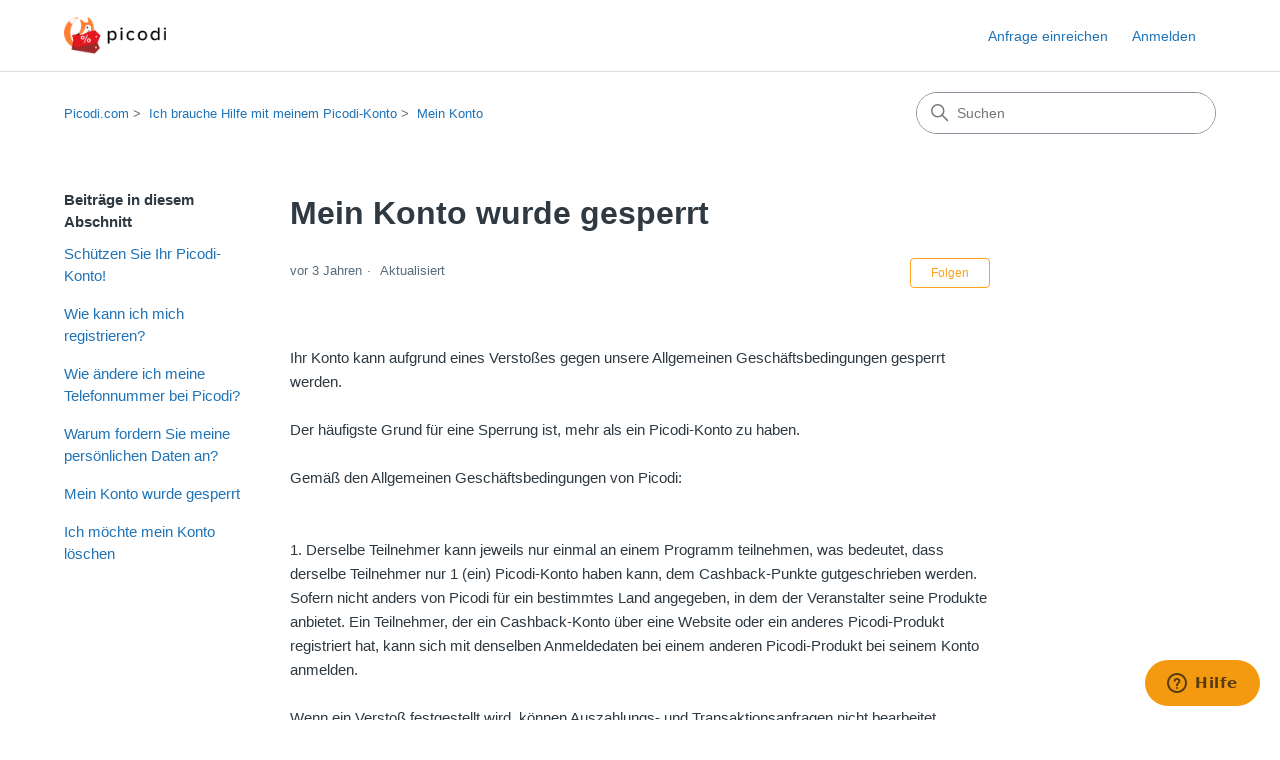

--- FILE ---
content_type: text/html; charset=utf-8
request_url: https://help.picodi.com/hc/de/articles/4403970962193-Mein-Konto-wurde-gesperrt
body_size: 8596
content:
<!DOCTYPE html>
<html dir="ltr" lang="de">
<head>
  <meta charset="utf-8" />
  <!-- v26881 -->


  <title>Mein Konto wurde gesperrt &ndash; Picodi.com</title>

  

  <meta name="description" content="Ihr Konto kann aufgrund eines Verstoßes gegen unsere Allgemeinen Geschäftsbedingungen gesperrt werden.Der häufigste Grund für eine..." /><meta property="og:image" content="https://help.picodi.com/hc/theming_assets/01HZM9R5KK3FJTFZMQRGWWK82F" />
<meta property="og:type" content="website" />
<meta property="og:site_name" content="Picodi.com" />
<meta property="og:title" content="Mein Konto wurde gesperrt" />
<meta property="og:description" content="Ihr Konto kann aufgrund eines Verstoßes gegen unsere Allgemeinen Geschäftsbedingungen gesperrt werden.Der häufigste Grund für eine Sperrung ist, mehr als ein Picodi-Konto zu haben.Gemäß den Allgeme..." />
<meta property="og:url" content="https://help.picodi.com/hc/de/articles/4403970962193-Mein-Konto-wurde-gesperrt" />
<link rel="canonical" href="https://help.picodi.com/hc/de/articles/4403970962193-Mein-Konto-wurde-gesperrt">
<link rel="alternate" hreflang="cs" href="https://help.picodi.com/hc/cs/articles/4403970962193-M%C5%AFj-%C3%BA%C4%8Det-byl-zablokov%C3%A1n">
<link rel="alternate" hreflang="de" href="https://help.picodi.com/hc/de/articles/4403970962193-Mein-Konto-wurde-gesperrt">
<link rel="alternate" hreflang="el" href="https://help.picodi.com/hc/el/articles/4403970962193-%CE%9F-%CE%BB%CE%BF%CE%B3%CE%B1%CF%81%CE%B9%CE%B1%CF%83%CE%BC%CF%8C%CF%82-%CE%BC%CE%BF%CF%85-%CE%AD%CF%87%CE%B5%CE%B9-%CE%BC%CF%80%CE%BB%CE%BF%CE%BA%CE%AC%CF%81%CE%B5%CE%B9">
<link rel="alternate" hreflang="en-us" href="https://help.picodi.com/hc/en-us/articles/4403970962193-My-account-has-been-blocked">
<link rel="alternate" hreflang="es" href="https://help.picodi.com/hc/es/articles/4403970962193-Mi-cuenta-est%C3%A1-bloqueada">
<link rel="alternate" hreflang="fi" href="https://help.picodi.com/hc/fi/articles/4403970962193-Tilini-k%C3%A4ytt%C3%B6-on-estetty">
<link rel="alternate" hreflang="hu" href="https://help.picodi.com/hc/hu/articles/4403970962193-A-fi%C3%B3kom-le-lett-blokkolva">
<link rel="alternate" hreflang="id" href="https://help.picodi.com/hc/id/articles/4403970962193-Akun-saya-telah-diblokir">
<link rel="alternate" hreflang="it" href="https://help.picodi.com/hc/it/articles/4403970962193-Il-mio-account-%C3%A8-stato-bloccato">
<link rel="alternate" hreflang="pl" href="https://help.picodi.com/hc/pl/articles/4403970962193-Moje-konto-zosta%C5%82o-zablokowane">
<link rel="alternate" hreflang="pt" href="https://help.picodi.com/hc/pt/articles/4403970962193-A-minha-conta-foi-bloqueada">
<link rel="alternate" hreflang="pt-br" href="https://help.picodi.com/hc/pt-br/articles/4403970962193-Minha-conta-foi-bloqueada">
<link rel="alternate" hreflang="ro" href="https://help.picodi.com/hc/ro/articles/4403970962193-Contul-meu-a-fost-blocat">
<link rel="alternate" hreflang="ru" href="https://help.picodi.com/hc/ru/articles/4403970962193-%D0%9C%D0%BE%D0%B9-%D0%B0%D0%BA%D0%BA%D0%B0%D1%83%D0%BD%D1%82-%D0%B1%D1%8B%D0%BB-%D0%B7%D0%B0%D0%B1%D0%BB%D0%BE%D0%BA%D0%B8%D1%80%D0%BE%D0%B2%D0%B0%D0%BD">
<link rel="alternate" hreflang="sk" href="https://help.picodi.com/hc/sk/articles/4403970962193-M%C3%B4j-%C3%BA%C4%8Det-je-zablokovan%C3%BD">
<link rel="alternate" hreflang="sv" href="https://help.picodi.com/hc/sv/articles/4403970962193-Mitt-konto-har-blockerats">
<link rel="alternate" hreflang="th" href="https://help.picodi.com/hc/th/articles/4403970962193-%E0%B8%9A%E0%B8%B1%E0%B8%8D%E0%B8%8A%E0%B8%B5%E0%B8%82%E0%B8%AD%E0%B8%87%E0%B8%89%E0%B8%B1%E0%B8%99%E0%B8%96%E0%B8%B9%E0%B8%81%E0%B8%9A%E0%B8%A5-%E0%B8%AD%E0%B8%81">
<link rel="alternate" hreflang="tr" href="https://help.picodi.com/hc/tr/articles/4403970962193-Hesab%C4%B1m-bloke-edildi">
<link rel="alternate" hreflang="uk" href="https://help.picodi.com/hc/uk/articles/4403970962193-%D0%9C%D1%96%D0%B9-%D0%BE%D0%B1%D0%BB%D1%96%D0%BA%D0%BE%D0%B2%D0%B8%D0%B9-%D0%B7%D0%B0%D0%BF%D0%B8%D1%81-%D0%B1%D1%83%D0%B2-%D0%B7%D0%B0%D0%B1%D0%BB%D0%BE%D0%BA%D0%BE%D0%B2%D0%B0%D0%BD%D0%B8%D0%B9">
<link rel="alternate" hreflang="vi" href="https://help.picodi.com/hc/vi/articles/4403970962193-T%C3%A0i-kho%E1%BA%A3n-c%E1%BB%A7a-t%C3%B4i-%C4%91%C3%A3-b%E1%BB%8B-kh%C3%B3a">
<link rel="alternate" hreflang="x-default" href="https://help.picodi.com/hc/en-us/articles/4403970962193-My-account-has-been-blocked">

  <link rel="stylesheet" href="//static.zdassets.com/hc/assets/application-f34d73e002337ab267a13449ad9d7955.css" media="all" id="stylesheet" />
  <link rel="stylesheet" type="text/css" href="/hc/theming_assets/11041233/360003146897/style.css?digest=19363151290642">

  <link rel="icon" type="image/x-icon" href="/hc/theming_assets/01HZM9R5RCMX0FWZ3J7DT8HCPD">

    

  <meta content="width=device-width, initial-scale=1.0" name="viewport" />
<!-- Make the translated search clear button label available for use in JS -->
<!-- See buildClearSearchButton() in script.js -->
<script type="text/javascript">window.searchClearButtonLabelLocalized = "Suche zurücksetzen";</script>
<meta name="robots" content="noindex" />
  
</head>
<body class="">
  
  
  

  <a class="skip-navigation" tabindex="1" href="#main-content">Zum Hauptinhalt gehen</a>

<header class="header">
  <div class="logo">
    <a title="Home" href="/hc/de">
      <img src="/hc/theming_assets/01HZM9R5KK3FJTFZMQRGWWK82F" alt="Homepage für Help Center „Picodi.com“" />
      
    </a>
  </div>

  <div class="nav-wrapper-desktop">
    <nav class="user-nav" id="user-nav" aria-label="Benutzernavigation">
      <ul class="user-nav-list">
        <li></li>
        <li><a class="submit-a-request" href="/hc/de/requests/new">Anfrage einreichen</a></li>
        
          <li>
            <a class="sign-in" rel="nofollow" data-auth-action="signin" title="Öffnet ein Dialogfeld" role="button" href="/hc/de/signin?return_to=https%3A%2F%2Fhelp.picodi.com%2Fhc%2Fde%2Farticles%2F4403970962193-Mein-Konto-wurde-gesperrt">
              Anmelden
            </a>
          </li>
        
      </ul>
    </nav>
    
  </div>

  <div class="nav-wrapper-mobile">
    <button class="menu-button-mobile" aria-controls="user-nav-mobile" aria-expanded="false" aria-label="Navigationsmenü öffnen/schließen">
      
      <svg xmlns="http://www.w3.org/2000/svg" width="16" height="16" focusable="false" viewBox="0 0 16 16" class="icon-menu">
        <path fill="none" stroke="currentColor" stroke-linecap="round" d="M1.5 3.5h13m-13 4h13m-13 4h13"/>
      </svg>
    </button>
    <nav class="menu-list-mobile" id="user-nav-mobile" aria-expanded="false">
      <ul class="menu-list-mobile-items">
        
          <li class="item">
            <a role="menuitem" rel="nofollow" data-auth-action="signin" title="Öffnet ein Dialogfeld" href="/hc/de/signin?return_to=https%3A%2F%2Fhelp.picodi.com%2Fhc%2Fde%2Farticles%2F4403970962193-Mein-Konto-wurde-gesperrt">
              Anmelden
            </a>
          </li>
          <li class="nav-divider"></li>
        
        <li class="item"></li>
        <li class="item"><a class="submit-a-request" role="menuitem" href="/hc/de/requests/new">Anfrage einreichen</a></li>
        <li class="nav-divider"></li>
        
        </li>
      </ul>
    </nav>
  </div>

</header>


  <main role="main">
    <div class="container-divider"></div>
<div class="container">
  <div class="sub-nav">
    <nav aria-label="Aktueller Standort">
  <ol class="breadcrumbs">
    
      <li>
        
          <a href="/hc/de">Picodi.com</a>
        
      </li>
    
      <li>
        
          <a href="/hc/de/categories/360003880618-Ich-brauche-Hilfe-mit-meinem-Picodi-Konto">Ich brauche Hilfe mit meinem Picodi-Konto</a>
        
      </li>
    
      <li>
        
          <a href="/hc/de/sections/4403955668881-Mein-Konto">Mein Konto</a>
        
      </li>
    
  </ol>
</nav>

    <div class="search-container">
      <svg xmlns="http://www.w3.org/2000/svg" width="12" height="12" focusable="false" viewBox="0 0 12 12" class="search-icon" aria-hidden="true">
        <circle cx="4.5" cy="4.5" r="4" fill="none" stroke="currentColor"/>
        <path stroke="currentColor" stroke-linecap="round" d="M11 11L7.5 7.5"/>
      </svg>
      <form role="search" class="search" data-search="" action="/hc/de/search" accept-charset="UTF-8" method="get"><input type="hidden" name="utf8" value="&#x2713;" autocomplete="off" /><input type="hidden" name="category" id="category" value="360003880618" autocomplete="off" />
<input type="search" name="query" id="query" placeholder="Suchen" aria-label="Suchen" /></form>
    </div>
  </div>

  <div class="article-container" id="article-container">
    <aside class="article-sidebar" aria-labelledby="section-articles-title">
      
        <div class="collapsible-sidebar">
          <button type="button" class="collapsible-sidebar-toggle" aria-labelledby="section-articles-title" aria-expanded="false">
            <svg xmlns="http://www.w3.org/2000/svg" width="20" height="20" focusable="false" viewBox="0 0 12 12" aria-hidden="true" class="collapsible-sidebar-toggle-icon chevron-icon">
              <path fill="none" stroke="currentColor" stroke-linecap="round" d="M3 4.5l2.6 2.6c.2.2.5.2.7 0L9 4.5"/>
            </svg>
            <svg xmlns="http://www.w3.org/2000/svg" width="20" height="20" focusable="false" viewBox="0 0 12 12" aria-hidden="true" class="collapsible-sidebar-toggle-icon x-icon">
              <path stroke="currentColor" stroke-linecap="round" d="M3 9l6-6m0 6L3 3"/>
            </svg>
          </button>
          <span id="section-articles-title" class="collapsible-sidebar-title sidenav-title">
            Beiträge in diesem Abschnitt
          </span>
          <div class="collapsible-sidebar-body">
            <ul>
              
                <li>
                  <a href="/hc/de/articles/4403965923089-Sch%C3%BCtzen-Sie-Ihr-Picodi-Konto" 
                     class="sidenav-item "
                     >
                       Schützen Sie Ihr Picodi-Konto!
                  </a>
                </li>
              
                <li>
                  <a href="/hc/de/articles/4403970851217-Wie-kann-ich-mich-registrieren" 
                     class="sidenav-item "
                     >
                       Wie kann ich mich registrieren?
                  </a>
                </li>
              
                <li>
                  <a href="/hc/de/articles/4403970722577-Wie-%C3%A4ndere-ich-meine-Telefonnummer-bei-Picodi" 
                     class="sidenav-item "
                     >
                       Wie ändere ich meine Telefonnummer bei Picodi?
                  </a>
                </li>
              
                <li>
                  <a href="/hc/de/articles/4403965726609-Warum-fordern-Sie-meine-pers%C3%B6nlichen-Daten-an" 
                     class="sidenav-item "
                     >
                       Warum fordern Sie meine persönlichen Daten an?
                  </a>
                </li>
              
                <li>
                  <a href="/hc/de/articles/4403970962193-Mein-Konto-wurde-gesperrt" 
                     class="sidenav-item current-article"
                     aria-current="page">
                       Mein Konto wurde gesperrt
                  </a>
                </li>
              
                <li>
                  <a href="/hc/de/articles/4403966404753-Ich-m%C3%B6chte-mein-Konto-l%C3%B6schen" 
                     class="sidenav-item "
                     >
                       Ich möchte mein Konto löschen
                  </a>
                </li>
              
            </ul>
            
          </div>
        </div>
      
    </aside>

    <article id="main-content" class="article">
      <header class="article-header">
        <h1 title="Mein Konto wurde gesperrt" class="article-title">
          Mein Konto wurde gesperrt
          
        </h1>

        <div class="article-author">
          
          <div class="article-meta">
            

            <div class="meta-group">
              
                <span class="meta-data"><time datetime="2022-09-22T09:54:31Z" title="2022-09-22T09:54:31Z" data-datetime="relative">22. September 2022 09:54</time></span>
                <span class="meta-data">Aktualisiert</span>
              
            </div>
          </div>
        </div>

        
          <div class="article-subscribe"><div data-helper="subscribe" data-json="{&quot;item&quot;:&quot;article&quot;,&quot;url&quot;:&quot;/hc/de/articles/4403970962193-Mein-Konto-wurde-gesperrt/subscription.json&quot;,&quot;follow_label&quot;:&quot;Folgen&quot;,&quot;unfollow_label&quot;:&quot;Nicht mehr folgen&quot;,&quot;following_label&quot;:&quot;Folge ich&quot;,&quot;can_subscribe&quot;:true,&quot;is_subscribed&quot;:false}"></div></div>
        
      </header>

      <section class="article-info">
        <div class="article-content">
          <div class="article-body"><p><span data-sheets-value="{&quot;1&quot;:2,&quot;2&quot;:&quot;Ihr Konto kann aufgrund eines Verstoßes gegen unsere Allgemeinen Geschäftsbedingungen gesperrt werden.\n\nDer häufigste Grund für eine Sperrung ist, mehr als ein Picodi-Konto zu haben.\n\nGemäß den Allgemeinen Geschäftsbedingungen von Picodi:\n\n\n1. Derselbe Teilnehmer kann jeweils nur einmal an einem Programm teilnehmen, was bedeutet, dass derselbe Teilnehmer nur 1 (ein) Picodi-Konto haben kann, dem Cashback-Punkte gutgeschrieben werden. Sofern nicht anders von Picodi für ein bestimmtes Land angegeben, in dem der Veranstalter seine Produkte anbietet. Ein Teilnehmer, der ein Cashback-Konto über eine Website oder ein anderes Picodi-Produkt registriert hat, kann sich mit denselben Anmeldedaten bei einem anderen Picodi-Produkt bei seinem Konto anmelden.\n\nWenn ein Verstoß festgestellt wird, können Auszahlungs- und Transaktionsanfragen nicht bearbeitet werden.\n\nWenn Sie Fragen haben, kontaktieren Sie uns bitte über das untenstehende Formular.&quot;}" data-sheets-userformat="{&quot;2&quot;:11009,&quot;3&quot;:{&quot;1&quot;:0},&quot;11&quot;:4,&quot;12&quot;:0,&quot;14&quot;:{&quot;1&quot;:2,&quot;2&quot;:0},&quot;16&quot;:10}">Ihr Konto kann aufgrund eines Verstoßes gegen unsere Allgemeinen Geschäftsbedingungen gesperrt werden.<br><br>Der häufigste Grund für eine Sperrung ist, mehr als ein Picodi-Konto zu haben.<br><br>Gemäß den Allgemeinen Geschäftsbedingungen von Picodi:<br><br><br>1. Derselbe Teilnehmer kann jeweils nur einmal an einem Programm teilnehmen, was bedeutet, dass derselbe Teilnehmer nur 1 (ein) Picodi-Konto haben kann, dem Cashback-Punkte gutgeschrieben werden. Sofern nicht anders von Picodi für ein bestimmtes Land angegeben, in dem der Veranstalter seine Produkte anbietet. Ein Teilnehmer, der ein Cashback-Konto über eine Website oder ein anderes Picodi-Produkt registriert hat, kann sich mit denselben Anmeldedaten bei einem anderen Picodi-Produkt bei seinem Konto anmelden.<br><br>Wenn ein Verstoß festgestellt wird, können Auszahlungs- und Transaktionsanfragen nicht bearbeitet werden.<br><br>Wenn Sie Fragen haben, kontaktieren Sie uns bitte über das untenstehende Formular.</span></p></div>

          

          
        </div>
      </section>

      <footer>
        <div class="article-footer">
          
            <div class="article-share">
  <ul class="share">
    <li>
      <a href="https://www.facebook.com/share.php?title=Mein+Konto+wurde+gesperrt&u=https%3A%2F%2Fhelp.picodi.com%2Fhc%2Fde%2Farticles%2F4403970962193-Mein-Konto-wurde-gesperrt" class="share-facebook" aria-label="Facebook">
        <svg xmlns="http://www.w3.org/2000/svg" width="12" height="12" focusable="false" viewBox="0 0 12 12" aria-label="Diese Seite auf Facebook teilen">
          <path fill="currentColor" d="M6 0a6 6 0 01.813 11.945V7.63h1.552l.244-1.585H6.812v-.867c0-.658.214-1.242.827-1.242h.985V2.55c-.173-.024-.538-.075-1.23-.075-1.444 0-2.29.767-2.29 2.513v1.055H3.618v1.585h1.484v4.304A6.001 6.001 0 016 0z"/>
        </svg>
      </a>
    </li>
    <li>
      <a href="https://twitter.com/share?lang=de&text=Mein+Konto+wurde+gesperrt&url=https%3A%2F%2Fhelp.picodi.com%2Fhc%2Fde%2Farticles%2F4403970962193-Mein-Konto-wurde-gesperrt" class="share-twitter" aria-label="X Corp">
        <svg xmlns="http://www.w3.org/2000/svg" width="12" height="12" focusable="false" viewBox="0 0 12 12" aria-label="Diese Seite auf X Corp teilen">
          <path fill="currentColor" d="M.0763914 0 3.60864 0 6.75369 4.49755 10.5303 0 11.6586 0 7.18498 5.11431 12 12 8.46775 12 5.18346 7.30333 1.12825 12 0 12 4.7531 6.6879z"/>
        </svg>
      </a>
    </li>
    <li>
      <a href="https://www.linkedin.com/shareArticle?mini=true&source=Picodi.com&title=Mein+Konto+wurde+gesperrt&url=https%3A%2F%2Fhelp.picodi.com%2Fhc%2Fde%2Farticles%2F4403970962193-Mein-Konto-wurde-gesperrt" class="share-linkedin" aria-label="LinkedIn">
        <svg xmlns="http://www.w3.org/2000/svg" width="12" height="12" focusable="false" viewBox="0 0 12 12" aria-label="Diese Seite auf LinkedIn teilen">
          <path fill="currentColor" d="M10.8 0A1.2 1.2 0 0112 1.2v9.6a1.2 1.2 0 01-1.2 1.2H1.2A1.2 1.2 0 010 10.8V1.2A1.2 1.2 0 011.2 0h9.6zM8.09 4.356a1.87 1.87 0 00-1.598.792l-.085.133h-.024v-.783H4.676v5.727h1.778V7.392c0-.747.142-1.47 1.068-1.47.913 0 .925.854.925 1.518v2.785h1.778V7.084l-.005-.325c-.05-1.38-.456-2.403-2.13-2.403zm-4.531.142h-1.78v5.727h1.78V4.498zm-.89-2.846a1.032 1.032 0 100 2.064 1.032 1.032 0 000-2.064z"/>
        </svg>
      </a>
    </li>
  </ul>

</div>
          
          
            
          
        </div>
        
          <div class="article-votes">
            <h2 class="article-votes-question" id="article-votes-label">War dieser Beitrag hilfreich?</h2>
            <div class="article-votes-controls" role="group" aria-labelledby="article-votes-label">
              <button type="button" class="button article-vote article-vote-up" data-helper="vote" data-item="article" data-type="up" data-id="4403970962193" data-upvote-count="12" data-vote-count="81" data-vote-sum="-57" data-vote-url="/hc/de/articles/4403970962193/vote" data-value="null" data-label="12 von 81 fanden dies hilfreich" data-selected-class="button-primary" aria-label="Dieser Beitrag war hilfreich" aria-pressed="false">Ja</button>
              <button type="button" class="button article-vote article-vote-down" data-helper="vote" data-item="article" data-type="down" data-id="4403970962193" data-upvote-count="12" data-vote-count="81" data-vote-sum="-57" data-vote-url="/hc/de/articles/4403970962193/vote" data-value="null" data-label="12 von 81 fanden dies hilfreich" data-selected-class="button-primary" aria-label="Dieser Beitrag war nicht hilfreich" aria-pressed="false">Nein</button>
            </div>
            <small class="article-votes-count">
              <span class="article-vote-label" data-helper="vote" data-item="article" data-type="label" data-id="4403970962193" data-upvote-count="12" data-vote-count="81" data-vote-sum="-57" data-vote-url="/hc/de/articles/4403970962193/vote" data-value="null" data-label="12 von 81 fanden dies hilfreich">12 von 81 fanden dies hilfreich</span>
            </small>
          </div>
        

        <div class="article-more-questions">
          Haben Sie Fragen? <a href="/hc/de/requests/new">Anfrage einreichen</a>
        </div>
        <div class="article-return-to-top">
          <a href="#article-container">
            Zurück an den Anfang
            <svg xmlns="http://www.w3.org/2000/svg" class="article-return-to-top-icon" width="20" height="20" focusable="false" viewBox="0 0 12 12" aria-hidden="true">
              <path fill="none" stroke="currentColor" stroke-linecap="round" d="M3 4.5l2.6 2.6c.2.2.5.2.7 0L9 4.5"/>
            </svg>
          </a>
        </div>
      </footer>

      <div class="article-relatives">
        
          <div data-recent-articles></div>
        
        
          
  <section class="related-articles">
    
      <h2 class="related-articles-title">Verwandte Beiträge</h2>
    
    <ul>
      
        <li>
          <a href="/hc/de/related/click?data=[base64]" rel="nofollow">Ich möchte mein Konto löschen</a>
        </li>
      
        <li>
          <a href="/hc/de/related/click?data=[base64]%3D%3D--0a36903a1aa1fbfd6fe8aaeb2b546326719783ba" rel="nofollow">Mein Cashback ist nicht erschienen</a>
        </li>
      
        <li>
          <a href="/hc/de/related/click?data=[base64]%3D%3D--9bed480485679f141394afec5a6a6535b05c620a" rel="nofollow">Mein Guthaben ist negativ</a>
        </li>
      
        <li>
          <a href="/hc/de/related/click?data=[base64]%3D%3D--50fcb7cd7a2dc6f5fbbe9fb932d5d4fdf064c7d5" rel="nofollow">Ich möchte Picodi-Partner werden</a>
        </li>
      
        <li>
          <a href="/hc/de/related/click?data=[base64]%3D--4b95dd6a72c6da1f99baefcd3ff7d942a3d12946" rel="nofollow">Kann mein Picodi-Guthaben verfallen?</a>
        </li>
      
    </ul>
  </section>


        
      </div>
      
        <div class="article-comments" id="article-comments">
          <section class="comments">
            <header class="comment-overview">
              <h2 class="comment-heading">
                Kommentare
              </h2>
              <p class="comment-callout">0 Kommentare</p>
              
            </header>

            <ul id="comments" class="comment-list">
              
            </ul>

            

            

            <p class="comment-callout">Bitte <a data-auth-action="signin" rel="nofollow" href="https://picodi.zendesk.com/access?brand_id=360003146897&amp;return_to=https%3A%2F%2Fhelp.picodi.com%2Fhc%2Fde%2Farticles%2F4403970962193-Mein-Konto-wurde-gesperrt">melden Sie sich an</a>, um einen Kommentar zu hinterlassen.</p>
          </section>
        </div>
      
    </article>
  </div>
</div>

  </main>

  <footer class="footer">
  <div class="footer-inner">
    <a title="Home" href="/hc/de">Picodi.com</a>

    <div class="footer-language-selector">
      
        <div class="dropdown language-selector">
          <button class="dropdown-toggle" aria-haspopup="true">
            Deutsch
            <svg xmlns="http://www.w3.org/2000/svg" width="12" height="12" focusable="false" viewBox="0 0 12 12" class="dropdown-chevron-icon">
              <path fill="none" stroke="currentColor" stroke-linecap="round" d="M3 4.5l2.6 2.6c.2.2.5.2.7 0L9 4.5"/>
            </svg>
          </button>
          <span class="dropdown-menu dropdown-menu-end" role="menu">
            
              <a href="/hc/change_language/cs?return_to=%2Fhc%2Fcs%2Farticles%2F4403970962193-M%25C5%25AFj-%25C3%25BA%25C4%258Det-byl-zablokov%25C3%25A1n" dir="ltr" rel="nofollow" role="menuitem">
                Čeština
              </a>
            
              <a href="/hc/change_language/el?return_to=%2Fhc%2Fel%2Farticles%2F4403970962193-%25CE%259F-%25CE%25BB%25CE%25BF%25CE%25B3%25CE%25B1%25CF%2581%25CE%25B9%25CE%25B1%25CF%2583%25CE%25BC%25CF%258C%25CF%2582-%25CE%25BC%25CE%25BF%25CF%2585-%25CE%25AD%25CF%2587%25CE%25B5%25CE%25B9-%25CE%25BC%25CF%2580%25CE%25BB%25CE%25BF%25CE%25BA%25CE%25AC%25CF%2581%25CE%25B5%25CE%25B9" dir="ltr" rel="nofollow" role="menuitem">
                Ελληνικά
              </a>
            
              <a href="/hc/change_language/en-us?return_to=%2Fhc%2Fen-us%2Farticles%2F4403970962193-My-account-has-been-blocked" dir="ltr" rel="nofollow" role="menuitem">
                English (US)
              </a>
            
              <a href="/hc/change_language/es?return_to=%2Fhc%2Fes%2Farticles%2F4403970962193-Mi-cuenta-est%25C3%25A1-bloqueada" dir="ltr" rel="nofollow" role="menuitem">
                Español
              </a>
            
              <a href="/hc/change_language/fi?return_to=%2Fhc%2Ffi%2Farticles%2F4403970962193-Tilini-k%25C3%25A4ytt%25C3%25B6-on-estetty" dir="ltr" rel="nofollow" role="menuitem">
                Suomi
              </a>
            
              <a href="/hc/change_language/hu?return_to=%2Fhc%2Fhu%2Farticles%2F4403970962193-A-fi%25C3%25B3kom-le-lett-blokkolva" dir="ltr" rel="nofollow" role="menuitem">
                Magyar
              </a>
            
              <a href="/hc/change_language/id?return_to=%2Fhc%2Fid%2Farticles%2F4403970962193-Akun-saya-telah-diblokir" dir="ltr" rel="nofollow" role="menuitem">
                Bahasa Indonesia
              </a>
            
              <a href="/hc/change_language/it?return_to=%2Fhc%2Fit%2Farticles%2F4403970962193-Il-mio-account-%25C3%25A8-stato-bloccato" dir="ltr" rel="nofollow" role="menuitem">
                Italiano
              </a>
            
              <a href="/hc/change_language/pl?return_to=%2Fhc%2Fpl%2Farticles%2F4403970962193-Moje-konto-zosta%25C5%2582o-zablokowane" dir="ltr" rel="nofollow" role="menuitem">
                Polski
              </a>
            
              <a href="/hc/change_language/pt?return_to=%2Fhc%2Fpt%2Farticles%2F4403970962193-A-minha-conta-foi-bloqueada" dir="ltr" rel="nofollow" role="menuitem">
                Português
              </a>
            
              <a href="/hc/change_language/pt-br?return_to=%2Fhc%2Fpt-br%2Farticles%2F4403970962193-Minha-conta-foi-bloqueada" dir="ltr" rel="nofollow" role="menuitem">
                Português do Brasil
              </a>
            
              <a href="/hc/change_language/ro?return_to=%2Fhc%2Fro%2Farticles%2F4403970962193-Contul-meu-a-fost-blocat" dir="ltr" rel="nofollow" role="menuitem">
                Română
              </a>
            
              <a href="/hc/change_language/ru?return_to=%2Fhc%2Fru%2Farticles%2F4403970962193-%25D0%259C%25D0%25BE%25D0%25B9-%25D0%25B0%25D0%25BA%25D0%25BA%25D0%25B0%25D1%2583%25D0%25BD%25D1%2582-%25D0%25B1%25D1%258B%25D0%25BB-%25D0%25B7%25D0%25B0%25D0%25B1%25D0%25BB%25D0%25BE%25D0%25BA%25D0%25B8%25D1%2580%25D0%25BE%25D0%25B2%25D0%25B0%25D0%25BD" dir="ltr" rel="nofollow" role="menuitem">
                Русский
              </a>
            
              <a href="/hc/change_language/sk?return_to=%2Fhc%2Fsk%2Farticles%2F4403970962193-M%25C3%25B4j-%25C3%25BA%25C4%258Det-je-zablokovan%25C3%25BD" dir="ltr" rel="nofollow" role="menuitem">
                Slovenčina
              </a>
            
              <a href="/hc/change_language/sv?return_to=%2Fhc%2Fsv%2Farticles%2F4403970962193-Mitt-konto-har-blockerats" dir="ltr" rel="nofollow" role="menuitem">
                Svenska
              </a>
            
              <a href="/hc/change_language/th?return_to=%2Fhc%2Fth%2Farticles%2F4403970962193-%25E0%25B8%259A%25E0%25B8%25B1%25E0%25B8%258D%25E0%25B8%258A%25E0%25B8%25B5%25E0%25B8%2582%25E0%25B8%25AD%25E0%25B8%2587%25E0%25B8%2589%25E0%25B8%25B1%25E0%25B8%2599%25E0%25B8%2596%25E0%25B8%25B9%25E0%25B8%2581%25E0%25B8%259A%25E0%25B8%25A5-%25E0%25B8%25AD%25E0%25B8%2581" dir="ltr" rel="nofollow" role="menuitem">
                ไทย
              </a>
            
              <a href="/hc/change_language/tr?return_to=%2Fhc%2Ftr%2Farticles%2F4403970962193-Hesab%25C4%25B1m-bloke-edildi" dir="ltr" rel="nofollow" role="menuitem">
                Türkçe
              </a>
            
              <a href="/hc/change_language/uk?return_to=%2Fhc%2Fuk%2Farticles%2F4403970962193-%25D0%259C%25D1%2596%25D0%25B9-%25D0%25BE%25D0%25B1%25D0%25BB%25D1%2596%25D0%25BA%25D0%25BE%25D0%25B2%25D0%25B8%25D0%25B9-%25D0%25B7%25D0%25B0%25D0%25BF%25D0%25B8%25D1%2581-%25D0%25B1%25D1%2583%25D0%25B2-%25D0%25B7%25D0%25B0%25D0%25B1%25D0%25BB%25D0%25BE%25D0%25BA%25D0%25BE%25D0%25B2%25D0%25B0%25D0%25BD%25D0%25B8%25D0%25B9" dir="ltr" rel="nofollow" role="menuitem">
                Українська
              </a>
            
              <a href="/hc/change_language/vi?return_to=%2Fhc%2Fvi%2Farticles%2F4403970962193-T%25C3%25A0i-kho%25E1%25BA%25A3n-c%25E1%25BB%25A7a-t%25C3%25B4i-%25C4%2591%25C3%25A3-b%25E1%25BB%258B-kh%25C3%25B3a" dir="ltr" rel="nofollow" role="menuitem">
                Tiếng Việt
              </a>
            
          </span>
        </div>
      
    </div>
  </div>
</footer>



  <!-- / -->

  
  <script src="//static.zdassets.com/hc/assets/de.26c03fa196e348d73fe2.js"></script>
  

  <script type="text/javascript">
  /*

    Greetings sourcecode lurker!

    This is for internal Zendesk and legacy usage,
    we don't support or guarantee any of these values
    so please don't build stuff on top of them.

  */

  HelpCenter = {};
  HelpCenter.account = {"subdomain":"picodi","environment":"production","name":"Picodi.com"};
  HelpCenter.user = {"identifier":"da39a3ee5e6b4b0d3255bfef95601890afd80709","email":null,"name":"","role":"anonymous","avatar_url":"https://assets.zendesk.com/hc/assets/default_avatar.png","is_admin":false,"organizations":[],"groups":[]};
  HelpCenter.internal = {"asset_url":"//static.zdassets.com/hc/assets/","web_widget_asset_composer_url":"https://static.zdassets.com/ekr/snippet.js","current_session":{"locale":"de","csrf_token":null,"shared_csrf_token":null},"usage_tracking":{"event":"article_viewed","data":"[base64]--425f2d6a57a25506f97fbde57db2e147a7990c2f","url":"https://help.picodi.com/hc/activity"},"current_record_id":"4403970962193","current_record_url":"/hc/de/articles/4403970962193-Mein-Konto-wurde-gesperrt","current_record_title":"Mein Konto wurde gesperrt","current_text_direction":"ltr","current_brand_id":360003146897,"current_brand_name":"Picodi.com","current_brand_url":"https://picodi.zendesk.com","current_brand_active":true,"current_path":"/hc/de/articles/4403970962193-Mein-Konto-wurde-gesperrt","show_autocomplete_breadcrumbs":true,"user_info_changing_enabled":false,"has_user_profiles_enabled":true,"has_end_user_attachments":true,"user_aliases_enabled":false,"has_anonymous_kb_voting":true,"has_multi_language_help_center":true,"show_at_mentions":false,"embeddables_config":{"embeddables_web_widget":true,"embeddables_help_center_auth_enabled":false,"embeddables_connect_ipms":false},"answer_bot_subdomain":"static","gather_plan_state":"not_started","has_article_verification":false,"has_gather":false,"has_ckeditor":true,"has_community_enabled":false,"has_community_badges":false,"has_community_post_content_tagging":false,"has_gather_content_tags":false,"has_guide_content_tags":true,"has_user_segments":true,"has_answer_bot_web_form_enabled":false,"has_garden_modals":false,"theming_cookie_key":"hc-da39a3ee5e6b4b0d3255bfef95601890afd80709-2-preview","is_preview":false,"has_search_settings_in_plan":true,"theming_api_version":3,"theming_settings":{"brand_color":"rgba(254, 161, 28, 1)","brand_text_color":"#FFFFFF","text_color":"#2F3941","link_color":"#1F73B7","hover_link_color":"#0F3554","visited_link_color":"#4B61C3","background_color":"rgba(214, 81, 46, 0)","heading_font":"-apple-system, BlinkMacSystemFont, 'Segoe UI', Helvetica, Arial, sans-serif","text_font":"-apple-system, BlinkMacSystemFont, 'Segoe UI', Helvetica, Arial, sans-serif","logo":"/hc/theming_assets/01HZM9R5KK3FJTFZMQRGWWK82F","show_brand_name":false,"favicon":"/hc/theming_assets/01HZM9R5RCMX0FWZ3J7DT8HCPD","homepage_background_image":"/hc/theming_assets/01HZM9R5WZH915QXXNW26N18QT","community_background_image":"/hc/theming_assets/01HZM9R716MMBN6JSXZ90YPV72","community_image":"/hc/theming_assets/01HZM9R893ZNVVQQ8CGDY1CK7C","instant_search":true,"scoped_kb_search":true,"scoped_community_search":true,"show_recent_activity":true,"show_articles_in_section":true,"show_article_author":false,"show_article_comments":true,"show_follow_article":true,"show_recently_viewed_articles":true,"show_related_articles":true,"show_article_sharing":true,"show_follow_section":true,"show_follow_post":true,"show_post_sharing":true,"show_follow_topic":true,"request_list_beta":false},"has_pci_credit_card_custom_field":false,"help_center_restricted":false,"is_assuming_someone_else":false,"flash_messages":[],"user_photo_editing_enabled":true,"user_preferred_locale":"en-us","base_locale":"de","login_url":"https://picodi.zendesk.com/access?brand_id=360003146897\u0026return_to=https%3A%2F%2Fhelp.picodi.com%2Fhc%2Fde%2Farticles%2F4403970962193-Mein-Konto-wurde-gesperrt","has_alternate_templates":false,"has_custom_statuses_enabled":false,"has_hc_generative_answers_setting_enabled":true,"has_generative_search_with_zgpt_enabled":false,"has_suggested_initial_questions_enabled":false,"has_guide_service_catalog":true,"has_service_catalog_search_poc":false,"has_service_catalog_itam":false,"has_csat_reverse_2_scale_in_mobile":false,"has_knowledge_navigation":false,"has_unified_navigation":false,"has_unified_navigation_eap_access":true,"has_csat_bet365_branding":false,"version":"v26881","dev_mode":false};
</script>

  
  
  <script src="//static.zdassets.com/hc/assets/hc_enduser-9d4172d9b2efbb6d87e4b5da3258eefa.js"></script>
  <script type="text/javascript" src="/hc/theming_assets/11041233/360003146897/script.js?digest=19363151290642"></script>
  
</body>
</html>

--- FILE ---
content_type: text/css; charset=utf-8
request_url: https://help.picodi.com/hc/theming_assets/11041233/360003146897/style.css?digest=19363151290642
body_size: 20170
content:
@charset "UTF-8";
/***** Normalize.css *****/
/*! normalize.css v8.0.1 | MIT License | github.com/necolas/normalize.css */
html {
  line-height: 1.15;
  -webkit-text-size-adjust: 100%;
}

body {
  margin: 0;
}

main {
  display: block;
}

h1 {
  font-size: 2em;
  margin: 0.67em 0;
}

hr {
  box-sizing: content-box;
  height: 0;
  overflow: visible;
}

pre {
  font-family: monospace, monospace;
  font-size: 1em;
}

a {
  background-color: transparent;
}

abbr[title] {
  border-bottom: none;
  text-decoration: underline;
  text-decoration: underline dotted;
}

b,
strong {
  font-weight: bolder;
}

code,
kbd,
samp {
  font-family: monospace, monospace;
  font-size: 1em;
}

small {
  font-size: 80%;
}

sub,
sup {
  font-size: 75%;
  line-height: 0;
  position: relative;
  vertical-align: baseline;
}

sub {
  bottom: -0.25em;
}

sup {
  top: -0.5em;
}

img {
  border-style: none;
}

button,
input,
optgroup,
select,
textarea {
  font-family: inherit;
  font-size: 100%;
  line-height: 1.15;
  margin: 0;
}

button,
input {
  overflow: visible;
}

button,
select {
  text-transform: none;
}

button,
[type=button],
[type=reset],
[type=submit] {
  -webkit-appearance: button;
}

button::-moz-focus-inner,
[type=button]::-moz-focus-inner,
[type=reset]::-moz-focus-inner,
[type=submit]::-moz-focus-inner {
  border-style: none;
  padding: 0;
}

button:-moz-focusring,
[type=button]:-moz-focusring,
[type=reset]:-moz-focusring,
[type=submit]:-moz-focusring {
  outline: 1px dotted ButtonText;
}

fieldset {
  padding: 0.35em 0.75em 0.625em;
}

legend {
  box-sizing: border-box;
  color: inherit;
  display: table;
  max-width: 100%;
  padding: 0;
  white-space: normal;
}

progress {
  vertical-align: baseline;
}

textarea {
  overflow: auto;
}

[type=checkbox],
[type=radio] {
  box-sizing: border-box;
  padding: 0;
}

[type=number]::-webkit-inner-spin-button,
[type=number]::-webkit-outer-spin-button {
  height: auto;
}

[type=search] {
  -webkit-appearance: textfield;
  outline-offset: -2px;
}

[type=search]::-webkit-search-decoration {
  -webkit-appearance: none;
}

::-webkit-file-upload-button {
  -webkit-appearance: button;
  font: inherit;
}

details {
  display: block;
}

summary {
  display: list-item;
}

template {
  display: none;
}

[hidden] {
  display: none;
}

/***** Base *****/
* {
  box-sizing: border-box;
}

body {
  background-color: rgba(214, 81, 46, 0);
  color: #2F3941;
  font-family: -apple-system, BlinkMacSystemFont, 'Segoe UI', Helvetica, Arial, sans-serif;
  font-size: 15px;
  line-height: 1.5;
  -webkit-font-smoothing: antialiased;
}
@media (min-width: 1024px) {
  body > main {
    min-height: 65vh;
  }
}

h1,
h2,
h3,
h4,
h5,
h6 {
  font-family: -apple-system, BlinkMacSystemFont, 'Segoe UI', Helvetica, Arial, sans-serif;
  margin-top: 0;
}

h1 {
  font-size: 32px;
}

h2 {
  font-size: 22px;
}

h3 {
  font-size: 18px;
  font-weight: 600;
}

h4 {
  font-size: 16px;
}

a {
  color: #1F73B7;
  text-decoration: none;
}
a:visited {
  color: #4B61C3;
}
a:hover, a:active, a:focus {
  text-decoration: underline;
}

input,
textarea {
  color: #000;
  font-size: 14px;
}

input {
  max-width: 100%;
  box-sizing: border-box;
  transition: border 0.12s ease-in-out;
}
input:not([type=checkbox]) {
  outline: none;
}
input:not([type=checkbox]):focus {
  border: 1px solid rgba(254, 161, 28, 1);
}

input[disabled] {
  background-color: #ddd;
}

select {
  -webkit-appearance: none;
  -moz-appearance: none;
  background: url("data:image/svg+xml,%3C%3Fxml version='1.0' encoding='UTF-8'%3F%3E%3Csvg xmlns='http://www.w3.org/2000/svg' width='10' height='6' viewBox='0 0 10 6'%3E%3Cpath fill='%23CCC' d='M0 0h10L5 6 0 0z'/%3E%3C/svg%3E%0A") no-repeat #fff;
  background-position: right 10px center;
  border: 1px solid #87929D;
  border-radius: 4px;
  padding: 8px 30px 8px 10px;
  outline: none;
  color: #555;
  width: 100%;
}
select:focus {
  border: 1px solid rgba(254, 161, 28, 1);
}
select::-ms-expand {
  display: none;
}

textarea {
  border: 1px solid #87929D;
  border-radius: 2px;
  resize: vertical;
  width: 100%;
  outline: none;
  padding: 10px;
}
textarea:focus {
  border: 1px solid rgba(254, 161, 28, 1);
}

.container {
  max-width: 1160px;
  margin: 0 auto;
  padding: 0 5%;
}
@media (min-width: 1160px) {
  .container {
    padding: 0;
    width: 90%;
  }
}

.container-divider {
  border-top: 1px solid #ddd;
  margin-bottom: 20px;
}

ul {
  list-style: none;
  margin: 0;
  padding: 0;
}

.error-page {
  max-width: 1160px;
  margin: 0 auto;
  padding: 0 5%;
}
@media (min-width: 1160px) {
  .error-page {
    padding: 0;
    width: 90%;
  }
}

.visibility-hidden {
  border: 0;
  clip: rect(0 0 0 0);
  -webkit-clip-path: inset(50%);
  clip-path: inset(50%);
  height: 1px;
  margin: -1px;
  overflow: hidden;
  padding: 0;
  position: absolute;
  width: 1px;
  white-space: nowrap;
}

/***** Buttons *****/
.button, .pagination-next-link, .pagination-prev-link, .pagination-first-link, .pagination-last-link, .subscriptions-subscribe button, .requests-table-toolbar .organization-subscribe button, .community-follow button, .article-subscribe button, .section-subscribe button, .split-button button {
  background-color: transparent;
  border: 1px solid rgba(254, 161, 28, 1);
  border-radius: 4px;
  color: rgba(254, 161, 28, 1);
  cursor: pointer;
  display: inline-block;
  font-size: 12px;
  line-height: 2.34;
  margin: 0;
  padding: 0 20px;
  text-align: center;
  transition: background-color 0.12s ease-in-out, border-color 0.12s ease-in-out, color 0.15s ease-in-out;
  user-select: none;
  white-space: nowrap;
  width: 100%;
  -webkit-touch-callout: none;
}
@media (min-width: 768px) {
  .button, .pagination-next-link, .pagination-prev-link, .pagination-first-link, .pagination-last-link, .subscriptions-subscribe button, .requests-table-toolbar .organization-subscribe button, .community-follow button, .article-subscribe button, .section-subscribe button, .split-button button {
    width: auto;
  }
}
.button:visited, .pagination-next-link:visited, .pagination-prev-link:visited, .pagination-first-link:visited, .pagination-last-link:visited, .subscriptions-subscribe button:visited, .requests-table-toolbar .organization-subscribe button:visited, .community-follow button:visited, .article-subscribe button:visited, .section-subscribe button:visited, .split-button button:visited {
  color: rgba(254, 161, 28, 1);
}
.button:hover, .pagination-next-link:hover, .pagination-prev-link:hover, .pagination-first-link:hover, .pagination-last-link:hover, .subscriptions-subscribe button:hover, .requests-table-toolbar .organization-subscribe button:hover, .community-follow button:hover, .article-subscribe button:hover, .section-subscribe button:hover, .split-button button:hover, .button:active, .pagination-next-link:active, .pagination-prev-link:active, .pagination-first-link:active, .pagination-last-link:active, .subscriptions-subscribe button:active, .requests-table-toolbar .organization-subscribe button:active, .community-follow button:active, .article-subscribe button:active, .section-subscribe button:active, .split-button button:active, .button:focus, .pagination-next-link:focus, .pagination-prev-link:focus, .pagination-first-link:focus, .pagination-last-link:focus, .subscriptions-subscribe button:focus, .requests-table-toolbar .organization-subscribe button:focus, .community-follow button:focus, .article-subscribe button:focus, .section-subscribe button:focus, .split-button button:focus, .button.button-primary, .button-primary.pagination-next-link, .button-primary.pagination-prev-link, .button-primary.pagination-first-link, .button-primary.pagination-last-link, .subscriptions-subscribe button.button-primary, .subscriptions-subscribe button[data-selected=true], .requests-table-toolbar .organization-subscribe button.button-primary, .requests-table-toolbar .organization-subscribe button[data-selected=true], .community-follow button.button-primary, .article-subscribe button.button-primary, .article-subscribe button[data-selected=true], .section-subscribe button.button-primary, .section-subscribe button[data-selected=true], .split-button button.button-primary {
  background-color: rgba(254, 161, 28, 1);
  color: #FFFFFF;
  text-decoration: none;
}
.button.button-primary:hover, .button-primary.pagination-next-link:hover, .button-primary.pagination-prev-link:hover, .button-primary.pagination-first-link:hover, .button-primary.pagination-last-link:hover, .subscriptions-subscribe button.button-primary:hover, .subscriptions-subscribe button[data-selected=true]:hover, .requests-table-toolbar .organization-subscribe button.button-primary:hover, .requests-table-toolbar .organization-subscribe button[data-selected=true]:hover, .community-follow button.button-primary:hover, .article-subscribe button.button-primary:hover, .article-subscribe button[data-selected=true]:hover, .section-subscribe button.button-primary:hover, .section-subscribe button[data-selected=true]:hover, .split-button button:hover, .button.button-primary:focus, .button-primary.pagination-next-link:focus, .button-primary.pagination-prev-link:focus, .button-primary.pagination-first-link:focus, .button-primary.pagination-last-link:focus, .subscriptions-subscribe button.button-primary:focus, .subscriptions-subscribe button[data-selected=true]:focus, .requests-table-toolbar .organization-subscribe button.button-primary:focus, .requests-table-toolbar .organization-subscribe button[data-selected=true]:focus, .community-follow button.button-primary:focus, .article-subscribe button.button-primary:focus, .article-subscribe button[data-selected=true]:focus, .section-subscribe button.button-primary:focus, .section-subscribe button[data-selected=true]:focus, .split-button button.button-primary:focus, .button.button-primary:active, .button-primary.pagination-next-link:active, .button-primary.pagination-prev-link:active, .button-primary.pagination-first-link:active, .button-primary.pagination-last-link:active, .subscriptions-subscribe button.button-primary:active, .subscriptions-subscribe button[data-selected=true]:active, .requests-table-toolbar .organization-subscribe button.button-primary:active, .requests-table-toolbar .organization-subscribe button[data-selected=true]:active, .community-follow button.button-primary:active, .article-subscribe button.button-primary:active, .article-subscribe button[data-selected=true]:active, .section-subscribe button.button-primary:active, .section-subscribe button[data-selected=true]:active, .split-button button.button-primary:active {
  background-color: #b36a01;
  border-color: #b36a01;
}
.button[data-disabled], [data-disabled].pagination-next-link, [data-disabled].pagination-prev-link, [data-disabled].pagination-first-link, [data-disabled].pagination-last-link, .subscriptions-subscribe button[data-disabled], .requests-table-toolbar .organization-subscribe button[data-disabled], .community-follow button[data-disabled], .article-subscribe button[data-disabled], .section-subscribe button[data-disabled], .split-button button[data-disabled] {
  cursor: default;
}

.button-large, input[type=submit] {
  cursor: pointer;
  background-color: rgba(254, 161, 28, 1);
  border: 0;
  border-radius: 4px;
  color: #FFFFFF;
  font-size: 14px;
  line-height: 2.72;
  min-width: 190px;
  padding: 0 1.9286em;
  width: 100%;
}
@media (min-width: 768px) {
  .button-large, input[type=submit] {
    width: auto;
  }
}
.button-large:visited, input[type=submit]:visited {
  color: #FFFFFF;
}
.button-large:hover, .button-large:active, .button-large:focus, input[type=submit]:hover, input[type=submit]:active, input[type=submit]:focus {
  background-color: #b36a01;
}
.button-large[disabled], input[type=submit][disabled] {
  background-color: #ddd;
}

.button-secondary {
  color: #5a6d7c;
  border: 1px solid #87929D;
  background-color: transparent;
}
.button-secondary:visited {
  color: #5a6d7c;
}
.button-secondary:hover, .button-secondary:focus, .button-secondary:active {
  color: #2F3941;
  border: 1px solid #87929D;
  background-color: rgba(205,74,40,0);
}

/***** Split button *****/
.split-button {
  display: flex;
}

.split-button button {
  background-color: rgba(254, 161, 28, 1);
  border: 0;
  color: #FFFFFF;
  height: 32px;
  line-height: 16px;
  outline-color: rgba(254, 161, 28, 1);
}

[dir=rtl] .split-button button:not(:only-child):first-child {
  border-left: 1px solid #FFFFFF;
  border-top-left-radius: unset;
  border-bottom-left-radius: unset;
}
[dir=ltr] .split-button button:not(:only-child):first-child {
  border-right: 1px solid #FFFFFF;
  border-top-right-radius: unset;
  border-bottom-right-radius: unset;
}
.split-button button:not(:only-child):last-child {
  display: flex;
  justify-content: center;
  align-items: center;
  width: 26px;
  min-width: 26px;
  max-width: 26px;
  padding: 0;
}
[dir=rtl] .split-button button:not(:only-child):last-child {
  border-top-right-radius: unset;
  border-bottom-right-radius: unset;
}
[dir=ltr] .split-button button:not(:only-child):last-child {
  border-top-left-radius: unset;
  border-bottom-left-radius: unset;
}

/***** Tables *****/
.table {
  width: 100%;
  table-layout: fixed;
  border-collapse: collapse;
  border-spacing: 0;
}
@media (min-width: 768px) {
  .table {
    table-layout: auto;
  }
}
.table th,
.table th a {
  color: #5a6d7c;
  font-size: 13px;
  text-align: left;
}
[dir=rtl] .table th,
[dir=rtl] .table th a {
  text-align: right;
}
.table tr {
  border-bottom: 1px solid #ddd;
  display: block;
  padding: 20px 0;
}
@media (min-width: 768px) {
  .table tr {
    display: table-row;
  }
}
.table td {
  display: block;
}
@media (min-width: 768px) {
  .table td {
    display: table-cell;
  }
}
@media (min-width: 1024px) {
  .table td, .table th {
    padding: 20px 30px;
  }
}
@media (min-width: 768px) {
  .table td, .table th {
    padding: 10px 20px;
    height: 60px;
  }
}

/***** Forms *****/
.form {
  max-width: 650px;
}

.form-field ~ .form-field {
  margin-top: 25px;
}

.form-field label {
  display: block;
  font-size: 13px;
  margin-bottom: 5px;
}

.form-field input {
  border: 1px solid #87929D;
  border-radius: 4px;
  padding: 10px;
  width: 100%;
}
.form-field input:focus {
  border: 1px solid rgba(254, 161, 28, 1);
}

.form-field input[type=text] {
  border: 1px solid #87929D;
  border-radius: 4px;
}
.form-field input[type=text]:focus {
  border: 1px solid rgba(254, 161, 28, 1);
}

.form-field input[type=checkbox] {
  width: auto;
}

.form-field .nesty-input {
  border-radius: 4px;
  border: 1px solid #87929D;
  height: 40px;
  line-height: 40px;
  outline: none;
  vertical-align: middle;
}
.form-field .nesty-input:focus {
  border: 1px solid rgba(254, 161, 28, 1);
  text-decoration: none;
}

.form-field .hc-multiselect-toggle {
  border: 1px solid #87929D;
}

.form-field .hc-multiselect-toggle:focus {
  outline: none;
  border: 1px solid rgba(254, 161, 28, 1);
  text-decoration: none;
}

.form-field textarea {
  vertical-align: middle;
}

.form-field input[type=checkbox] + label {
  margin: 0 0 0 10px;
}

.form-field .optional {
  color: #5a6d7c;
  margin-left: 4px;
}

.form-field p {
  color: #5a6d7c;
  font-size: 12px;
  margin: 5px 0;
}

.form footer {
  margin-top: 40px;
  padding-top: 30px;
}

.form footer a {
  color: #5a6d7c;
  cursor: pointer;
  margin-right: 15px;
}

.form .suggestion-list {
  font-size: 13px;
  margin-top: 30px;
}
.form .suggestion-list label {
  border-bottom: 1px solid #ddd;
  display: block;
  padding-bottom: 5px;
}
.form .suggestion-list li {
  padding: 10px 0;
}
.form .suggestion-list li a:visited {
  color: #4B61C3;
}

/***** Header *****/
.header {
  max-width: 1160px;
  margin: 0 auto;
  padding: 0 5%;
  position: relative;
  align-items: center;
  display: flex;
  height: 71px;
  justify-content: space-between;
}
@media (min-width: 1160px) {
  .header {
    padding: 0;
    width: 90%;
  }
}

.logo img {
  max-height: 37px;
  vertical-align: middle;
}

.logo span {
  margin: 0 10px;
  color: rgba(254, 161, 28, 1);
}

.logo a {
  display: inline-block;
}

.logo a:hover, .logo a:focus, .logo a:active {
  text-decoration: none;
}

.user-nav {
  display: inline-block;
  position: absolute;
  white-space: nowrap;
}
@media (min-width: 768px) {
  .user-nav {
    position: relative;
  }
}
.user-nav[aria-expanded=true] {
  background-color: #fff;
  box-shadow: 0 0 4px 0 rgba(0, 0, 0, 0.15), 0 4px 10px 0 rgba(0, 0, 0, 0.1);
  border: solid 1px #ddd;
  right: 0;
  left: 0;
  top: 71px;
  z-index: 1;
}
.user-nav[aria-expanded=true] > a {
  display: block;
  margin: 20px;
}
.user-nav[aria-expanded=true] > .user-nav-list li {
  display: block;
}
.user-nav[aria-expanded=true] > .user-nav-list a {
  display: block;
  margin: 20px;
}

.user-nav-list {
  display: block;
  list-style: none;
}
.user-nav-list > li {
  display: inline-block;
}

@media (max-width: 768px) {
  .nav-wrapper-desktop {
    display: none;
  }
}
@media (min-width: 768px) {
  .nav-wrapper-desktop {
    display: none;
  }
}
@media (min-width: 1024px) {
  .nav-wrapper-desktop {
    display: inline-block;
  }
}
.nav-wrapper-desktop a {
  border: 0;
  color: #1F73B7;
  display: none;
  font-size: 14px;
  padding: 0 20px 0 0;
  width: auto;
}
@media (min-width: 768px) {
  .nav-wrapper-desktop a {
    display: inline-block;
  }
}
[dir=rtl] .nav-wrapper-desktop a {
  padding: 0 0 0 20px;
}
.nav-wrapper-desktop a:hover, .nav-wrapper-desktop a:focus, .nav-wrapper-desktop a:active {
  background-color: transparent;
  color: #1F73B7;
  text-decoration: underline;
}

@media (min-width: 1024px) {
  .nav-wrapper-mobile {
    display: none;
  }
}
.nav-wrapper-mobile .menu-button-mobile {
  background: none;
  border: 0;
  width: auto;
  min-width: 71px;
  cursor: pointer;
}
.nav-wrapper-mobile .menu-button-mobile .icon-menu {
  padding: 7px;
  vertical-align: middle;
  width: 30px;
  height: 30px;
  border-radius: 50%;
}
.nav-wrapper-mobile .menu-button-mobile[aria-expanded=true] .icon-menu {
  background: #f3f3f3;
}
.nav-wrapper-mobile .menu-list-mobile {
  position: absolute;
  background-color: #fff;
  box-shadow: 0 10px 10px 0 rgba(0, 0, 0, 0.15);
  border-top: solid 1px #ddd;
  border-bottom: solid 1px #ddd;
  right: 0;
  left: 0;
  top: 71px;
  z-index: 2;
}
.nav-wrapper-mobile .menu-list-mobile[aria-expanded=false] {
  display: none;
}
.nav-wrapper-mobile .menu-list-mobile[aria-expanded=true] {
  display: block;
}
.nav-wrapper-mobile .menu-list-mobile-items .item {
  margin: 4px 0;
}
.nav-wrapper-mobile .menu-list-mobile-items li:empty:not(.nav-divider) {
  display: none;
}
.nav-wrapper-mobile .menu-list-mobile-items .nav-divider {
  border-bottom: 0.1px solid #ddd;
  padding: 0;
}
.nav-wrapper-mobile .menu-list-mobile-items .nav-divider:last-child {
  display: none;
}
.nav-wrapper-mobile .menu-list-mobile-items button {
  background: none;
  border: none;
  padding: 8px 24px;
  width: 100%;
  height: 100%;
  color: #2F3941;
  cursor: pointer;
  text-align: start;
}
.nav-wrapper-mobile .menu-list-mobile-items button:active, .nav-wrapper-mobile .menu-list-mobile-items button:focus, .nav-wrapper-mobile .menu-list-mobile-items button:hover {
  background-color: #f3f3f3;
  text-decoration: underline;
}
.nav-wrapper-mobile .menu-list-mobile-items a {
  display: block;
  padding: 8px 24px;
  width: 100%;
  height: 100%;
  color: #2F3941;
}
.nav-wrapper-mobile .menu-list-mobile-items a:active, .nav-wrapper-mobile .menu-list-mobile-items a:focus, .nav-wrapper-mobile .menu-list-mobile-items a:hover {
  background-color: #f3f3f3;
}
.nav-wrapper-mobile .menu-list-mobile-items .my-profile {
  display: flex;
  line-height: 1.5;
}
.nav-wrapper-mobile .menu-list-mobile-items .my-profile .my-profile-tooltip {
  font-size: 12px;
  color: #68737D;
}
.nav-wrapper-mobile .menu-list-mobile-items .menu-profile-avatar {
  height: 20px;
  width: 20px;
  border-radius: 50%;
  display: inline-block;
  margin-right: 8px;
  margin-top: 1px;
}
[dir=rtl] .nav-wrapper-mobile .menu-list-mobile-items .menu-profile-avatar {
  margin-right: 0;
  margin-left: 8px;
}

.skip-navigation {
  align-items: center;
  background-color: black;
  color: white;
  display: flex;
  font-size: 14px;
  justify-content: center;
  left: -999px;
  margin: 20px;
  padding: 20px;
  overflow: hidden;
  position: absolute;
  top: auto;
  z-index: -999;
}
[dir=rtl] .skip-navigation {
  left: initial;
  right: -999px;
}
.skip-navigation:focus, .skip-navigation:active {
  left: auto;
  overflow: auto;
  text-align: center;
  text-decoration: none;
  top: auto;
  z-index: 999;
}
[dir=rtl] .skip-navigation:focus, [dir=rtl] .skip-navigation:active {
  left: initial;
  right: auto;
}

#zd-modal-container ~ .skip-navigation {
  display: none;
}

/***** User info in header *****/
.user-info {
  display: inline-block;
}
.user-info .dropdown-toggle::after {
  display: none;
}
@media (min-width: 768px) {
  .user-info .dropdown-toggle::after {
    display: inline-block;
  }
}
.user-info > button {
  border: 0;
  color: #1F73B7;
  min-width: 0;
  padding: 0;
  white-space: nowrap;
}
.user-info > button:hover, .user-info > button:focus {
  color: #1F73B7;
  background-color: transparent;
}
.user-info > button::after {
  color: #1F73B7;
  padding-right: 15px;
}
[dir=rtl] .user-info > button::after {
  padding-left: 15px;
  padding-right: 0;
}

#user #user-name {
  display: none;
  font-size: 14px;
}
@media (min-width: 768px) {
  #user #user-name {
    display: inline-block;
  }
}
#user #user-name:hover {
  text-decoration: underline;
}

/***** User avatar *****/
.user-avatar {
  height: 25px;
  width: 25px;
  border-radius: 50%;
  display: inline-block;
  vertical-align: middle;
}

.avatar {
  display: inline-block;
  position: relative;
}
.avatar img {
  height: 40px;
  width: 40px;
}
.avatar .icon-agent {
  color: rgba(254, 161, 28, 1);
  border: 2px solid #fff;
  border-radius: 50%;
  bottom: -4px;
  background-color: #FFFFFF;
  font-size: 17px;
  height: 17px;
  line-height: 17px;
  position: absolute;
  right: -2px;
  text-align: center;
  width: 17px;
}

/***** Footer *****/
.footer {
  border-top: 1px solid #ddd;
  margin-top: 60px;
  padding: 30px 0;
}
.footer a {
  color: #5a6d7c;
}
.footer-inner {
  max-width: 1160px;
  margin: 0 auto;
  padding: 0 5%;
  display: flex;
  justify-content: space-between;
}
@media (min-width: 1160px) {
  .footer-inner {
    padding: 0;
    width: 90%;
  }
}
.footer-language-selector button {
  color: #5a6d7c;
  display: inline-block;
}

.powered-by-zendesk a,
.powered-by-zendesk a:visited {
  color: #5a6d7c;
}

/***** Breadcrumbs *****/
.breadcrumbs {
  margin: 0 0 15px 0;
  padding: 0;
  display: flex;
}
@media (min-width: 768px) {
  .breadcrumbs {
    margin: 0;
  }
}
.breadcrumbs li {
  color: #5a6d7c;
  font-size: 13px;
  max-width: 450px;
  overflow: hidden;
  text-overflow: ellipsis;
}
.breadcrumbs li + li::before {
  content: ">";
  margin: 0 4px;
}
.breadcrumbs li a:visited {
  color: #1F73B7;
}

/***** Search field *****/
.search-container {
  position: relative;
}

.search {
  border-color: #87929D;
  border-radius: 30px;
  border-style: solid;
  border-width: 1px;
  display: flex;
  position: relative;
  transition: border 0.12s ease-in-out;
}
.search:focus-within {
  border-color: rgba(254, 161, 28, 1);
}
.search input[type=search],
.search .clear-button {
  background-color: #fff;
  border-radius: 30px;
  border: none;
}
.search-full input[type=search], .search-full .clear-button {
  border-color: #fff;
}
.search input[type=search] {
  appearance: none;
  -webkit-appearance: none;
  box-sizing: border-box;
  color: #666;
  flex: 1 1 auto;
  height: 40px;
  width: 100%;
}
.search input[type=search]:focus {
  color: #555;
}
.search input[type=search]::-webkit-search-decoration, .search input[type=search]::-webkit-search-cancel-button, .search input[type=search]::-webkit-search-results-button, .search input[type=search]::-webkit-search-results-decoration {
  -webkit-appearance: none;
}
.search input[type=search]:-webkit-autofill, .search input[type=search]:-webkit-autofill:hover, .search input[type=search]:-webkit-autofill:focus {
  -webkit-box-shadow: 0 0 0 1000px #fff inset;
}
.search .clear-button {
  align-items: center;
  box-sizing: border-box;
  color: #777;
  cursor: pointer;
  display: none;
  flex: none;
  justify-content: center;
  padding: 0 15px;
}
.search .clear-button:hover {
  background-color: rgba(254, 161, 28, 1);
  color: #fff;
}
.search .clear-button:focus {
  outline: 0;
  box-shadow: 0 0 0 3px rgba(254, 161, 28, 1);
}
.search-has-value .clear-button {
  display: flex;
}

[dir=ltr] .search input[type=search] {
  padding-left: 40px;
  padding-right: 20px;
}
[dir=ltr] .search-has-value input[type=search] {
  border-bottom-right-radius: 0;
  border-top-right-radius: 0;
  border-right-color: transparent;
}
[dir=ltr] .search-has-value input[type=search]:focus {
  border-right-color: rgba(254, 161, 28, 1);
}
[dir=ltr] .search .clear-button {
  border-bottom-left-radius: 0;
  border-top-left-radius: 0;
  border-left-color: transparent;
}
[dir=ltr] .search .clear-button:focus {
  border-left-color: rgba(254, 161, 28, 1);
}

[dir=rtl] .search input[type=search] {
  padding-left: 20px;
  padding-right: 40px;
}
[dir=rtl] .search-has-value input[type=search] {
  border-bottom-left-radius: 0;
  border-top-left-radius: 0;
  border-left-color: transparent;
}
[dir=rtl] .search-has-value input[type=search]:focus {
  border-left-color: rgba(254, 161, 28, 1);
}
[dir=rtl] .search .clear-button {
  border-bottom-right-radius: 0;
  border-top-right-radius: 0;
  border-right-color: transparent;
}
[dir=rtl] .search .clear-button:focus {
  border-right-color: rgba(254, 161, 28, 1);
}

.search-icon {
  position: relative;
  top: 50%;
  transform: translateY(-50%);
  position: absolute;
  left: 15px;
  z-index: 1;
  width: 18px;
  height: 18px;
  color: #777;
  pointer-events: none;
}
[dir=rtl] .search-icon {
  left: auto;
  right: 15px;
}

/***** Hero component *****/
.hero {
  background-image: url(/hc/theming_assets/01HZM9R5WZH915QXXNW26N18QT);
  background-position: center;
  background-size: cover;
  height: 300px;
  padding: 0 20px;
  text-align: center;
  width: 100%;
}
.hero-inner {
  position: relative;
  top: 50%;
  transform: translateY(-50%);
  max-width: 610px;
  margin: 0 auto;
}

.page-header {
  display: flex;
  flex-direction: column;
  flex-wrap: wrap;
  justify-content: space-between;
  margin: 10px 0;
}
@media (min-width: 768px) {
  .page-header {
    align-items: baseline;
    flex-direction: row;
    flex-wrap: nowrap;
    gap: 16px;
    margin: 0;
  }
}
.page-header .section-subscribe {
  flex-shrink: 0;
  margin-bottom: 10px;
}
@media (min-width: 768px) {
  .page-header .section-subscribe {
    margin-bottom: 0;
  }
}
.page-header h1 {
  flex-grow: 1;
  margin-bottom: 10px;
}
.page-header-description {
  font-style: italic;
  margin: 0 0 30px 0;
  word-break: break-word;
}
@media (min-width: 1024px) {
  .page-header-description {
    flex-basis: 100%;
  }
}
.page-header .icon-lock {
  height: 20px;
  width: 20px;
  position: relative;
  left: -5px;
  vertical-align: baseline;
}

.sub-nav {
  align-items: baseline;
  display: flex;
  flex-direction: column;
  flex-wrap: wrap;
  gap: 15px 30px;
  justify-content: space-between;
  margin-bottom: 55px;
}
@media (min-width: 768px) {
  .sub-nav {
    flex-direction: row;
  }
}
.sub-nav .breadcrumbs {
  margin: 0;
}
.sub-nav .search-container {
  max-width: 300px;
  width: 100%;
}
@media (min-width: 768px) {
  .sub-nav .search-container {
    flex: 0 1 300px;
  }
}
.sub-nav input[type=search]::after {
  font-size: 15px;
}

/***** Blocks *****/
/* Used in Homepage#categories and Community#topics */
.blocks-list {
  display: flex;
  flex-wrap: wrap;
  justify-content: flex-start;
  list-style: none;
  padding: 0;
}
@media (min-width: 768px) {
  .blocks-list {
    margin: 0 -15px;
  }
}
.blocks-item {
  border: 1px solid rgba(254, 161, 28, 1);
  border-radius: 4px;
  box-sizing: border-box;
  color: rgba(254, 161, 28, 1);
  display: flex;
  flex: 1 0 340px;
  margin: 0 0 30px;
  max-width: 100%;
  text-align: center;
}
@media (min-width: 768px) {
  .blocks-item {
    margin: 0 15px 30px;
  }
}
.blocks-item:hover, .blocks-item:focus, .blocks-item:active {
  background-color: rgba(254, 161, 28, 1);
}
.blocks-item:hover *, .blocks-item:focus *, .blocks-item:active * {
  color: #FFFFFF;
  text-decoration: none;
}
.blocks-item-internal {
  background-color: transparent;
  border: 1px solid #ddd;
}
.blocks-item-internal .icon-lock {
  height: 15px;
  width: 15px;
  bottom: 5px;
  position: relative;
}
.blocks-item-internal a {
  color: #2F3941;
}
.blocks-item-link {
  color: rgba(254, 161, 28, 1);
  padding: 20px 30px;
  display: flex;
  flex-direction: column;
  flex: 1;
  justify-content: center;
  border-radius: inherit;
}
.blocks-item-link:visited, .blocks-item-link:hover, .blocks-item-link:active {
  color: inherit;
  text-decoration: none;
}
.blocks-item-link:focus {
  outline: 0;
  box-shadow: 0 0 0 3px rgba(254, 161, 28, 1);
  text-decoration: none;
}
.blocks-item-title {
  margin-bottom: 0;
  font-size: 16px;
}
.blocks-item-description {
  margin: 0;
}
.blocks-item-description:not(:empty) {
  margin-top: 10px;
}

/***** Homepage *****/
.section {
  margin-bottom: 40px;
}
@media (min-width: 768px) {
  .section {
    margin-bottom: 60px;
  }
}

.home-section h2 {
  margin-bottom: 10px;
  text-align: center;
}

/***** Promoted articles *****/
.promoted-articles {
  display: flex;
  flex-direction: column;
  flex-wrap: wrap;
}
@media (min-width: 1024px) {
  .promoted-articles {
    flex-direction: row;
  }
}
.promoted-articles-item {
  flex: 1 0 auto;
}
@media (min-width: 1024px) {
  .promoted-articles-item {
    align-self: flex-end;
    flex: 0 0 auto;
    padding-right: 30px;
    width: 33%; /* Three columns on desktop */
  }
  [dir=rtl] .promoted-articles-item {
    padding: 0 0 0 30px;
  }
}
.promoted-articles-item:nth-child(3n) {
  padding-right: 0;
}
.promoted-articles-item a {
  display: block;
  border-bottom: 1px solid #ddd;
  padding: 15px 0;
}
.promoted-articles-item .icon-lock {
  vertical-align: baseline;
}
.promoted-articles-item:last-child a {
  border: 0;
}
@media (min-width: 1024px) {
  .promoted-articles-item:last-child a {
    border-bottom: 1px solid #ddd;
  }
}

/***** Community section in homepage *****/
.community {
  text-align: center;
}
.community-image {
  min-height: 300px;
  margin-top: 32px;
  background-image: url(/hc/theming_assets/01HZM9R893ZNVVQQ8CGDY1CK7C);
  background-position: center;
  background-repeat: no-repeat;
  max-width: 100%;
}
.community a {
  color: #1F73B7;
  text-decoration: underline;
}
.community a:visited {
  color: #4B61C3;
}
.community a:hover, .community a:active, .community a:focus {
  color: #0F3554;
}

.community,
.activity {
  border-top: 1px solid #ddd;
  padding: 30px 0;
}

/***** Recent activity *****/
.recent-activity-header {
  margin-bottom: 10px;
  text-align: center;
}
.recent-activity-list {
  padding: 0;
}
.recent-activity-item {
  border-bottom: 1px solid #ddd;
  overflow: auto;
  padding: 20px 0;
}
.recent-activity-item h3 {
  margin: 0;
}
.recent-activity-item-parent {
  font-size: 16px;
  font-weight: 600;
}
.recent-activity-item-parent, .recent-activity-item-link {
  margin: 6px 0;
  display: inline-block;
  width: 100%;
}
@media (min-width: 768px) {
  .recent-activity-item-parent, .recent-activity-item-link {
    width: 70%;
    margin: 0;
  }
}
.recent-activity-item-link {
  font-size: 14px;
  overflow: hidden;
  text-overflow: ellipsis;
}
.recent-activity-item-meta {
  color: #2F3941;
  margin: 15px 0 0 0;
  float: none;
}
@media (min-width: 768px) {
  .recent-activity-item-meta {
    margin: 0;
    float: right;
  }
  [dir=rtl] .recent-activity-item-meta {
    float: left;
  }
}
.recent-activity-item-time, .recent-activity-item-comment {
  display: inline-block;
  font-size: 13px;
}
.recent-activity-item-comment {
  padding-left: 5px;
}
[dir=rtl] .recent-activity-item-comment {
  padding: 0 5px 0 0;
}
.recent-activity-item-comment::before {
  display: inline-block;
}
.recent-activity-controls {
  padding-top: 15px;
}
.recent-activity-controls a {
  color: #1F73B7;
  text-decoration: underline;
}
.recent-activity-controls a:visited {
  color: #4B61C3;
}
.recent-activity-controls a:hover, .recent-activity-controls a:active, .recent-activity-controls a:focus {
  color: #0F3554;
}
.recent-activity-accessibility-label {
  border: 0;
  clip: rect(0 0 0 0);
  -webkit-clip-path: inset(50%);
  clip-path: inset(50%);
  height: 1px;
  margin: -1px;
  overflow: hidden;
  padding: 0;
  position: absolute;
  width: 1px;
  white-space: nowrap;
}
.recent-activity-comment-icon svg {
  vertical-align: middle;
  color: rgba(254, 161, 28, 1);
  width: 16px;
  height: 16px;
}
.recent-activity-comment-icon:after {
  content: attr(data-comment-count);
  margin-left: 3px;
}
[dir=rtl] .recent-activity-comment-icon:after {
  margin-left: 0;
  margin-right: 3px;
}

/***** Category pages *****/
.category-container {
  display: flex;
  justify-content: flex-end;
}
.category-content {
  flex: 1;
  max-width: 100%;
}
@media (min-width: 1024px) {
  .category-content {
    flex: 0 0 80%;
  }
}

.section-tree {
  display: flex;
  flex-direction: column;
  flex-wrap: wrap;
  justify-content: space-between;
}
@media (min-width: 768px) {
  .section-tree {
    flex-direction: row;
  }
}
.section-tree .section {
  flex: initial;
  max-width: 100%;
}
@media (min-width: 768px) {
  .section-tree .section {
    flex: 0 0 45%; /* Two columns for tablet and desktop. Leaving 5% separation between columns */
  }
}
.section-tree-title {
  margin-bottom: 0;
  font-size: 18px;
  font-weight: 600;
}
.section-tree-title a {
  color: #2F3941;
}
.section-tree .see-all-articles {
  display: block;
  padding: 15px 0;
}

.article-list-item {
  font-size: 16px;
  padding: 15px 0;
  text-overflow: ellipsis;
  overflow: hidden;
}
.article-list-item a {
  color: #2F3941;
}

.icon-star {
  color: rgba(254, 161, 28, 1);
  font-size: 18px;
}

/***** Section pages *****/
.section-container {
  display: flex;
  justify-content: flex-end;
}
.section-content {
  flex: 1;
  max-width: 100%;
}
@media (min-width: 1024px) {
  .section-content {
    flex: 0 0 80%;
  }
}
.section-list {
  margin: 40px 0;
}

.section-list-item {
  border-bottom: 1px solid #ddd;
  font-size: 16px;
  padding: 15px 0;
}
.section-list-item:first-child {
  border-top: 1px solid #ddd;
}
.section-list-item a {
  align-items: center;
  color: #2F3941;
  display: flex;
  justify-content: space-between;
}

.see-all-sections-trigger {
  cursor: pointer;
  display: block;
  padding: 15px;
  text-align: center;
}
.see-all-sections-trigger[aria-hidden=true] {
  display: none;
}

/***** Article *****/
.article {
  /*
  * The article grid is defined this way to optimize readability:
  * Sidebar | Content | Free space
  * 17%     | 66%     | 17%
  */
  flex: 1 0 auto;
}
@media (min-width: 1024px) {
  .article {
    flex: 1 0 66%;
    max-width: 66%;
    min-width: 640px;
    padding: 0 30px;
  }
}
.article-container {
  display: flex;
  flex-direction: column;
}
@media (min-width: 1024px) {
  .article-container {
    flex-direction: row;
  }
}
.article-header {
  align-items: flex-start;
  display: flex;
  flex-direction: column;
  flex-wrap: wrap;
  justify-content: space-between;
  margin-bottom: 40px;
  margin-top: 20px;
}
@media (min-width: 768px) {
  .article-header {
    flex-direction: row;
    margin-top: 0;
  }
}
.article-avatar {
  margin-right: 10px;
}
.article-author {
  margin-bottom: 10px;
}
.article-title {
  overflow: hidden;
  text-overflow: ellipsis;
  max-width: 100%;
}
@media (min-width: 768px) {
  .article-title {
    flex-basis: 100%; /* Take entire row */
  }
}
.article-title .icon-lock {
  position: relative;
  left: -5px;
  vertical-align: baseline;
}
.article [role=button] {
  flex-shrink: 0; /*Avoid collapsing elements in Safari (https://github.com/philipwalton/flexbugs#1-minimum-content-sizing-of-flex-items-not-honored)*/
  width: 100%;
}
@media (min-width: 768px) {
  .article [role=button] {
    width: auto;
  }
}
.article-info {
  max-width: 100%;
}
.article-meta {
  display: inline-block;
  vertical-align: middle;
}
.article-body {
  display: flow-root;
}
.article-body a {
  color: #1F73B7;
  text-decoration: underline;
}
.article-body a:visited {
  color: #4B61C3;
}
.article-body a:hover, .article-body a:active, .article-body a:focus {
  color: #0F3554;
}
.article-body img {
  height: auto;
  max-width: 100%;
}
.article-body p > img.image-style-align-left {
  float: left;
  margin: 8px 20px 6px 0;
}
.article-body p > img.image-style-align-right {
  float: right;
  margin: 8px 0px 6px 20px;
}
.article-body p > img.image-style-block-align-right {
  margin-left: auto;
  margin-right: 0;
}
.article-body p > img.image-style-block-align-left {
  margin-left: 0;
  margin-right: auto;
}
.article-body figure.image {
  display: table;
  margin: 0 auto;
}
.article-body figure.image > img {
  display: block;
  width: 100%;
}
.article-body figure.image.image-style-align-left {
  float: left;
  margin: 8px 20px 6px 0;
}
.article-body figure.image.image-style-align-right {
  float: right;
  margin: 8px 0px 6px 20px;
}
.article-body figure.image.image-style-block-align-right {
  margin-left: auto;
  margin-right: 0;
}
.article-body figure.image.image-style-block-align-left {
  margin-left: 0;
  margin-right: auto;
}
.article-body figcaption {
  padding: 10px 0;
  font-size: 12px;
  text-align: center;
  background-color: rgba(196,71,38,0);
}
.article-body ul,
.article-body ol {
  padding-left: 20px;
  list-style-position: outside;
  margin: 20px 0 20px 20px;
}
[dir=rtl] .article-body ul,
[dir=rtl] .article-body ol {
  padding-right: 20px;
  padding-left: 0;
  margin-left: 0;
  margin-right: 20px;
}
.article-body ul > ul,
.article-body ol > ol,
.article-body ol > ul,
.article-body ul > ol,
.article-body li > ul,
.article-body li > ol {
  margin: 0;
}
.article-body ul {
  list-style-type: disc;
}
.article-body :not(pre) > code {
  background: rgba(205,74,40,0);
  border: 1px solid #ddd;
  border-radius: 3px;
  padding: 0 5px;
  margin: 0 2px;
}
.article-body pre {
  background: rgba(205,74,40,0);
  border: 1px solid #ddd;
  border-radius: 3px;
  padding: 10px 15px;
  overflow: auto;
  white-space: pre;
}
.article-body blockquote {
  border-left: 1px solid #ddd;
  color: #5a6d7c;
  font-style: italic;
  padding: 0 15px;
}
.article-body > p:last-child {
  margin-bottom: 0;
}
.article-content {
  line-height: 1.6;
  margin: 40px 0;
  word-wrap: break-word;
}
.article-footer {
  align-items: center;
  display: flex;
  justify-content: space-between;
  padding-bottom: 20px;
}
.article-comment-count {
  color: #5a6d7c;
}
.article-comment-count:hover {
  text-decoration: none;
}
.article-comment-count-icon {
  vertical-align: middle;
  color: rgba(254, 161, 28, 1);
  width: 18px;
  height: 18px;
}
.article-sidebar {
  border-bottom: 1px solid #ddd;
  border-top: 1px solid #ddd;
  flex: 1 0 auto;
  margin-bottom: 20px;
  padding: 0;
}
@media (min-width: 1024px) {
  .article-sidebar {
    border: 0;
    flex: 0 0 17%;
    height: auto;
    max-width: 17%;
  }
}
.article-relatives {
  border-top: 1px solid #ddd;
  display: flex;
  flex-direction: column;
  padding: 20px 0;
}
@media (min-width: 768px) {
  .article-relatives {
    flex-direction: row;
  }
}
.article-relatives > * {
  flex: 1 0 50%;
  min-width: 50%;
  overflow-wrap: break-word;
  margin-right: 0;
}
.article-relatives > *:last-child {
  padding: 0;
}
@media (min-width: 768px) {
  .article-relatives > * {
    padding-right: 20px;
  }
}
.article-votes {
  border-top: 1px solid #ddd;
  padding: 30px 0;
  text-align: center;
}
.article-votes-question {
  font-size: 15px;
  font-weight: normal;
  margin-bottom: 0;
}
.article-vote {
  margin: 10px 5px;
  min-width: 90px;
  width: auto;
}
.article-more-questions {
  margin: 10px 0 20px;
  text-align: center;
}
.article-more-questions a {
  color: #1F73B7;
  text-decoration: underline;
}
.article-more-questions a:visited {
  color: #4B61C3;
}
.article-more-questions a:hover, .article-more-questions a:active, .article-more-questions a:focus {
  color: #0F3554;
}
.article-return-to-top {
  border-top: 1px solid #87929D;
}
@media (min-width: 1024px) {
  .article-return-to-top {
    display: none;
  }
}
.article-return-to-top a {
  color: #2F3941;
  display: block;
  padding: 20px 0;
}
.article-return-to-top a:hover, .article-return-to-top a:focus {
  text-decoration: none;
}
.article-return-to-top-icon {
  transform: rotate(0.5turn);
}
.article td > p:first-child,
.article th > p:first-child {
  margin-top: 0;
}
.article td > p:last-child,
.article th > p:last-child {
  margin-bottom: 0;
}

.sidenav-title {
  font-size: 15px;
  position: relative;
  font-weight: 600;
}
.sidenav-item {
  display: block;
  margin-top: 10px;
  margin-bottom: 16px;
  overflow: hidden;
  text-overflow: ellipsis;
}

.recent-articles li,
.related-articles li {
  margin-bottom: 15px;
}

/***** Attachments *****/
/* Styles attachments inside posts, articles and comments */
.attachments .attachment-item {
  padding-left: 20px;
  position: relative;
  margin-bottom: 10px;
}
.attachments .attachment-item:last-child {
  margin-bottom: 0;
}
.attachments .attachment-item .attachment-icon {
  color: #2F3941;
  left: 0;
  position: absolute;
  top: 5px;
}
[dir=rtl] .attachments .attachment-item {
  padding-left: 0;
  padding-right: 20px;
}
[dir=rtl] .attachments .attachment-item .attachment-icon {
  left: auto;
  right: 0;
}

.upload-dropzone span {
  color: #5a6d7c;
}

/***** Social share links *****/
.share {
  padding: 0;
  white-space: nowrap;
}

.share li, .share a {
  display: inline-block;
}

.share li {
  height: 25px;
  width: 25px;
}

.share a {
  color: #5a6d7c;
}
.share a:hover {
  text-decoration: none;
  color: rgba(254, 161, 28, 1);
}
.share a svg {
  height: 18px;
  width: 18px;
  display: block;
}

/***** Comments *****/
/* Styles comments inside articles, posts and requests */
.comment {
  border-bottom: 1px solid #ddd;
  padding: 20px 0;
}
.comment-heading, .recent-articles-title,
.related-articles-title {
  margin-bottom: 5px;
  margin-top: 0;
  font-size: 18px;
  font-weight: 600;
}
.comment-overview {
  border-bottom: 1px solid #ddd;
  border-top: 1px solid #ddd;
  padding: 20px 0;
}
.comment-overview p {
  margin-top: 0;
}
.comment-callout {
  color: #5a6d7c;
  display: inline-block;
  font-size: 13px;
  margin-bottom: 0;
}
.comment-callout a {
  color: #1F73B7;
  text-decoration: underline;
}
.comment-callout a:visited {
  color: #4B61C3;
}
.comment-callout a:hover, .comment-callout a:active, .comment-callout a:focus {
  color: #0F3554;
}
.comment-sorter {
  display: inline-block;
  float: right;
}
.comment-sorter .dropdown-toggle {
  color: #5a6d7c;
  font-size: 13px;
}
[dir=rtl] .comment-sorter {
  float: left;
}
.comment-wrapper {
  display: flex;
  position: relative;
}
.comment-wrapper.comment-official {
  border: 1px solid rgba(254, 161, 28, 1);
  padding: 40px 20px 20px;
}
@media (min-width: 768px) {
  .comment-wrapper.comment-official {
    padding-top: 20px;
  }
}
.comment-info {
  min-width: 0;
  padding-right: 20px;
  width: 100%;
}
[dir=rtl] .comment-info {
  padding-right: 0;
  padding-left: 20px;
}
.comment-author {
  align-items: flex-end;
  display: flex;
  flex-wrap: wrap;
  margin-bottom: 20px;
}
@media (min-width: 768px) {
  .comment-author {
    justify-content: space-between;
  }
}
.comment-avatar {
  margin-right: 10px;
}
[dir=rtl] .comment-avatar {
  margin-left: 10px;
  margin-right: 0;
}
.comment-meta {
  flex: 1 1 auto;
}
.comment-labels {
  flex-basis: 100%;
}
@media (min-width: 768px) {
  .comment-labels {
    flex-basis: auto;
  }
}
.comment .status-label:not(.status-label-official) {
  margin-top: 10px;
}
@media (min-width: 768px) {
  .comment .status-label:not(.status-label-official) {
    margin-top: 0;
  }
}
.comment-form {
  display: flex;
  padding-top: 30px;
  word-wrap: break-word;
}
.comment-container {
  width: 100%;
}
.comment-form-controls {
  display: none;
  margin-top: 10px;
  text-align: left;
}
@media (min-width: 768px) {
  [dir=ltr] .comment-form-controls {
    text-align: right;
  }
}
.comment-form-controls input[type=submit] {
  margin-top: 15px;
}
@media (min-width: 1024px) {
  .comment-form-controls input[type=submit] {
    margin-left: 15px;
  }
  [dir=rtl] .comment-form-controls input[type=submit] {
    margin-left: 0;
    margin-right: 15px;
  }
}
.comment-form-controls input[type=checkbox] {
  margin-right: 5px;
}
.comment-form-controls input[type=checkbox] [dir=rtl] {
  margin-left: 5px;
}
.comment-ccs {
  display: none;
}
.comment-ccs + textarea {
  margin-top: 10px;
}
.comment-attachments {
  margin-top: 10px;
}
.comment-attachments a {
  color: rgba(254, 161, 28, 1);
}
.comment-body {
  -moz-hyphens: auto;
  -ms-hyphens: auto;
  -webkit-hyphens: auto;
  word-break: break-word;
  word-wrap: break-word;
  display: flow-root;
  font-family: -apple-system, BlinkMacSystemFont, 'Segoe UI', Helvetica, Arial, sans-serif;
  line-height: 1.6;
  overflow-x: auto;
}
.comment-body a {
  color: #1F73B7;
  text-decoration: underline;
}
.comment-body a:visited {
  color: #4B61C3;
}
.comment-body a:hover, .comment-body a:active, .comment-body a:focus {
  color: #0F3554;
}
.comment-body img {
  height: auto;
  max-width: 100%;
}
.comment-body p > img.image-style-align-left {
  float: left;
  margin: 8px 20px 6px 0;
}
.comment-body p > img.image-style-align-right {
  float: right;
  margin: 8px 0px 6px 20px;
}
.comment-body p > img.image-style-block-align-right {
  margin-left: auto;
  margin-right: 0;
}
.comment-body p > img.image-style-block-align-left {
  margin-left: 0;
  margin-right: auto;
}
.comment-body figure.image {
  display: table;
  margin: 0 auto;
}
.comment-body figure.image > img {
  display: block;
  width: 100%;
}
.comment-body figure.image.image-style-align-left {
  float: left;
  margin: 8px 20px 6px 0;
}
.comment-body figure.image.image-style-align-right {
  float: right;
  margin: 8px 0px 6px 20px;
}
.comment-body figure.image.image-style-block-align-right {
  margin-left: auto;
  margin-right: 0;
}
.comment-body figure.image.image-style-block-align-left {
  margin-left: 0;
  margin-right: auto;
}
.comment-body figcaption {
  padding: 10px 0;
  font-size: 12px;
  text-align: center;
  background-color: rgba(196,71,38,0);
}
.comment-body ul,
.comment-body ol {
  padding-left: 20px;
  list-style-position: outside;
  margin: 20px 0 20px 20px;
}
[dir=rtl] .comment-body ul,
[dir=rtl] .comment-body ol {
  padding-right: 20px;
  padding-left: 0;
  margin-left: 0;
  margin-right: 20px;
}
.comment-body ul > ul,
.comment-body ol > ol,
.comment-body ol > ul,
.comment-body ul > ol,
.comment-body li > ul,
.comment-body li > ol {
  margin: 0;
}
.comment-body ul {
  list-style-type: disc;
}
.comment-body :not(pre) > code {
  background: rgba(205,74,40,0);
  border: 1px solid #ddd;
  border-radius: 3px;
  padding: 0 5px;
  margin: 0 2px;
}
.comment-body pre {
  background: rgba(205,74,40,0);
  border: 1px solid #ddd;
  border-radius: 3px;
  padding: 10px 15px;
  overflow: auto;
  white-space: pre;
}
.comment-body blockquote {
  border-left: 1px solid #ddd;
  color: #5a6d7c;
  font-style: italic;
  padding: 0 15px;
}
.comment-mark-as-solved {
  display: inline-block;
}

/***** Vote *****/
/* Used in article comments, post comments and post */
.vote {
  display: flex;
  flex-direction: column;
  text-align: center;
}
.vote a:active, .vote a:hover, .vote a:focus {
  text-decoration: none;
}

.vote-sum {
  color: #5a6d7c;
  display: block;
  margin: 3px 0;
}
[dir=rtl] .vote-sum {
  direction: ltr;
  unicode-bidi: bidi-override;
}

.vote-up svg {
  transform: scale(1, -1);
}

.vote-up:hover,
.vote-down:hover {
  color: rgba(254, 161, 28, 1);
}

.vote-up, .vote-down {
  -webkit-appearance: none;
  -moz-appearance: none;
  appearance: none;
  background-color: transparent;
  border: none;
  color: #5a6d7c;
  cursor: pointer;
  min-height: 35px;
  min-width: 35px;
  display: flex;
  align-items: center;
  justify-content: center;
}

.vote-voted {
  color: rgba(254, 161, 28, 1);
}

.vote-voted:hover {
  color: #b36a01;
}

/***** Actions *****/
/* Styles admin and en user actions(edit, delete, change status) in comments and posts */
.actions {
  text-align: center;
  flex-shrink: 0; /*Avoid collapsing elements in Safari*/
}
.actions button {
  -webkit-appearance: none;
  -moz-appearance: none;
  appearance: none;
  background-color: transparent;
  border: none;
  cursor: pointer;
  min-height: 35px;
  min-width: 35px;
  display: flex;
  align-items: center;
  justify-content: center;
}

/***** Community *****/
.community-hero {
  background-image: url(/hc/theming_assets/01HZM9R716MMBN6JSXZ90YPV72);
  margin-bottom: 10px;
}
.community-footer {
  padding-top: 50px;
  text-align: center;
}
.community-footer-title {
  font-size: 16px;
  margin-bottom: 20px;
}
.community-featured-posts .title {
  font-size: 18px;
  font-weight: 600;
}
.community-featured-posts, .community-activity {
  padding-top: 40px;
  width: 100%;
}
.community-header {
  margin-bottom: 30px;
}
.community-header .title {
  margin-bottom: 0;
  font-size: 16px;
}

.post-to-community {
  margin-top: 10px;
}
@media (min-width: 768px) {
  .post-to-community {
    margin: 0;
  }
}

/* Community topics grid */
.topics {
  max-width: none;
  width: 100%;
}
.topics-item .meta-group {
  justify-content: center;
  margin-top: 20px;
}

/* Community topic page */
.topic-header {
  border-bottom: 1px solid #ddd;
  font-size: 13px;
}
@media (min-width: 768px) {
  .topic-header {
    padding-bottom: 10px;
  }
}
.topic-header .dropdown {
  display: block;
  border-top: 1px solid #ddd;
  padding: 10px 0;
}
@media (min-width: 768px) {
  .topic-header .dropdown {
    border-top: 0;
    display: inline-block;
    margin-right: 20px;
    padding: 0;
  }
}

.no-posts-with-filter {
  margin-top: 20px;
  margin-bottom: 20px;
}

/* Topic, post and user follow button */
.community-follow {
  margin-bottom: 10px;
  width: 100%;
}
@media (min-width: 768px) {
  .community-follow {
    margin-bottom: 0;
    width: auto;
  }
}
.community-follow button {
  line-height: 30px;
  padding: 0 10px 0 15px;
  position: relative;
  width: 100%;
}
@media (min-width: 768px) {
  .community-follow button {
    width: auto;
  }
}
.community-follow button:hover {
  background-color: rgba(254, 161, 28, 1);
}
.community-follow button:hover::after, .community-follow button:focus::after {
  border-color: #FFFFFF;
  color: #FFFFFF;
}
.community-follow button[data-selected=true] {
  background-color: rgba(254, 161, 28, 1);
  color: #FFFFFF;
}
.community-follow button[data-selected=true]::after {
  border-left: 1px solid #FFFFFF;
  color: #FFFFFF;
}
.community-follow button[data-selected=true]:hover {
  background-color: #b36a01;
  border-color: #b36a01;
}
.community-follow button::after {
  border-left: 1px solid rgba(254, 161, 28, 1);
  content: attr(data-follower-count);
  color: rgba(254, 161, 28, 1);
  display: inline-block;
  font-family: -apple-system, BlinkMacSystemFont, 'Segoe UI', Helvetica, Arial, sans-serif;
  margin-left: 15px;
  padding-left: 10px;
  position: absolute;
  right: 10px;
}
@media (min-width: 768px) {
  .community-follow button::after {
    position: static;
  }
}
[dir=rtl] .community-follow button::after {
  border-left: 0;
  border-right: 1px solid rgba(254, 161, 28, 1);
  margin: 0 10px 0 0;
  padding: 0 10px 0 0;
}

/***** Striped list *****/
/* Used in community posts list and requests list */
.striped-list {
  padding: 0;
}
.striped-list-item {
  align-items: flex-start;
  border-bottom: 1px solid #ddd;
  display: flex;
  flex-direction: column;
  justify-content: flex-end;
  padding: 20px 0;
}
@media (min-width: 768px) {
  .striped-list-item {
    align-items: center;
    flex-direction: row;
  }
}
.striped-list-info {
  flex: 2;
}
.striped-list-title {
  color: #1F73B7;
  margin-bottom: 10px;
  margin-right: 5px;
}
.striped-list-title:hover, .striped-list-title:focus, .striped-list-title:active {
  text-decoration: underline;
}
.striped-list-title:visited {
  color: #4B61C3;
}
.striped-list .meta-group {
  margin: 5px 0;
}
.striped-list-count {
  color: #5a6d7c;
  font-size: 13px;
  justify-content: flex-start;
  text-transform: capitalize;
}
@media (min-width: 768px) {
  .striped-list-count {
    display: flex;
    flex: 1;
    justify-content: space-around;
  }
}
.striped-list-count-item::after {
  content: "·";
  display: inline-block;
  padding: 0 5px;
}
@media (min-width: 768px) {
  .striped-list-count-item::after {
    display: none;
  }
}
.striped-list-count-item:last-child::after {
  display: none;
}
.striped-list-number {
  text-align: center;
}
@media (min-width: 768px) {
  .striped-list-number {
    color: #2F3941;
    display: block;
  }
}

/***** Status labels *****/
/* Styles labels used in posts, articles and requests */
.status-label {
  background-color: #038153;
  border-radius: 4px;
  color: #fff;
  font-size: 12px;
  font-weight: 600;
  margin-right: 2px;
  padding: 3px 10px;
  vertical-align: middle;
  white-space: nowrap;
  display: inline-block;
}
.status-label:hover, .status-label:active, .status-label:focus {
  text-decoration: none;
}
.status-label-pinned, .status-label-featured, .status-label-official {
  background-color: rgba(254, 161, 28, 1);
}
.status-label-official {
  border-radius: 0;
  margin-right: 0;
  position: absolute;
  right: 0;
  text-align: center;
  top: 0;
  width: 100%;
}
@media (min-width: 768px) {
  .status-label-official {
    border-radius: 0 0 4px 4px;
    right: 30px;
    width: auto;
  }
}
[dir=rtl] .status-label-official {
  left: 30px;
  right: auto;
}
.status-label-not-planned, .status-label-closed {
  background-color: #e9ebed;
  color: #5a6d7c;
}
.status-label-pending, .status-label-pending-moderation {
  background-color: #1f73b7;
  text-align: center;
}
.status-label-open {
  background-color: #c72a1c;
}
.status-label-solved {
  background-color: #68737d;
}
.status-label-new {
  background-color: #ffb648;
  color: #703b15;
}
.status-label-hold {
  background-color: #000;
}
.status-label-request {
  max-width: 100%;
  white-space: nowrap;
  overflow: hidden;
  text-overflow: ellipsis;
}
@media (max-width: 768px) {
  .status-label-request {
    max-width: 150px;
  }
}

/***** Post *****/
/*
* The post grid is defined this way:
* Content | Sidebar
* 70%     | 30%
*/
.post {
  flex: 1;
  margin-bottom: 10px;
}
@media (min-width: 1024px) {
  .post {
    flex: 1 0 70%;
    max-width: 70%;
  }
}
.post-container {
  display: flex;
  flex-direction: column;
}
@media (min-width: 1024px) {
  .post-container {
    flex-direction: row;
  }
}
.post-header {
  align-items: center;
  display: flex;
  flex-direction: column;
  justify-content: space-between;
  margin-bottom: 10px;
}
@media (min-width: 768px) {
  .post-header {
    align-items: baseline;
    flex-direction: row;
  }
}
.post-header .status-label {
  vertical-align: super;
}
.post-title {
  margin-bottom: 20px;
  width: 100%;
}
@media (min-width: 768px) {
  .post-title {
    margin-bottom: 0;
    padding-right: 10px;
  }
}
.post-title h1 {
  display: inline;
  vertical-align: middle;
}
@media (min-width: 768px) {
  .post-title h1 {
    margin-right: 5px;
  }
}
.post-author {
  align-items: flex-start;
  display: flex;
  justify-content: space-between;
}
.post-avatar {
  margin-bottom: 30px;
}
.post-content {
  font-family: -apple-system, BlinkMacSystemFont, 'Segoe UI', Helvetica, Arial, sans-serif;
  line-height: 1.6;
  word-break: break-word;
}
.post-info-container {
  display: flex;
  margin-bottom: 40px;
}
.post-info {
  min-width: 0;
  padding-right: 20px;
  width: 100%;
}
[dir=rtl] .post-info {
  padding-right: 0;
  padding-left: 20px;
}
.post-meta {
  display: inline-block;
  flex: 1;
  margin-left: 10px;
  vertical-align: middle;
}
[dir=rtl] .post-meta {
  margin-left: 0;
  margin-right: 10px;
}
.post-body {
  display: flow-root;
}
.post-body a {
  color: #1F73B7;
  text-decoration: underline;
}
.post-body a:visited {
  color: #4B61C3;
}
.post-body a:hover, .post-body a:active, .post-body a:focus {
  color: #0F3554;
}
.post-body img {
  height: auto;
  max-width: 100%;
}
.post-body p > img.image-style-align-left {
  float: left;
  margin: 8px 20px 6px 0;
}
.post-body p > img.image-style-align-right {
  float: right;
  margin: 8px 0px 6px 20px;
}
.post-body p > img.image-style-block-align-right {
  margin-left: auto;
  margin-right: 0;
}
.post-body p > img.image-style-block-align-left {
  margin-left: 0;
  margin-right: auto;
}
.post-body figure.image {
  display: table;
  margin: 0 auto;
}
.post-body figure.image > img {
  display: block;
  width: 100%;
}
.post-body figure.image.image-style-align-left {
  float: left;
  margin: 8px 20px 6px 0;
}
.post-body figure.image.image-style-align-right {
  float: right;
  margin: 8px 0px 6px 20px;
}
.post-body figure.image.image-style-block-align-right {
  margin-left: auto;
  margin-right: 0;
}
.post-body figure.image.image-style-block-align-left {
  margin-left: 0;
  margin-right: auto;
}
.post-body figcaption {
  padding: 10px 0;
  font-size: 12px;
  text-align: center;
  background-color: rgba(196,71,38,0);
}
.post-body ul,
.post-body ol {
  padding-left: 20px;
  list-style-position: outside;
  margin: 20px 0 20px 20px;
}
[dir=rtl] .post-body ul,
[dir=rtl] .post-body ol {
  padding-right: 20px;
  padding-left: 0;
  margin-left: 0;
  margin-right: 20px;
}
.post-body ul > ul,
.post-body ol > ol,
.post-body ol > ul,
.post-body ul > ol,
.post-body li > ul,
.post-body li > ol {
  margin: 0;
}
.post-body ul {
  list-style-type: disc;
}
.post-body :not(pre) > code {
  background: rgba(205,74,40,0);
  border: 1px solid #ddd;
  border-radius: 3px;
  padding: 0 5px;
  margin: 0 2px;
}
.post-body pre {
  background: rgba(205,74,40,0);
  border: 1px solid #ddd;
  border-radius: 3px;
  padding: 10px 15px;
  overflow: auto;
  white-space: pre;
}
.post-body blockquote {
  border-left: 1px solid #ddd;
  color: #5a6d7c;
  font-style: italic;
  padding: 0 15px;
}
.post-footer {
  align-items: center;
  display: flex;
  justify-content: space-between;
  padding-bottom: 20px;
}
.post-comment-count {
  color: #5a6d7c;
}
.post-comment-count:hover {
  text-decoration: none;
}
.post-comment-count .icon-comments {
  color: rgba(254, 161, 28, 1);
  display: inline-block;
  width: 18px;
  height: 18px;
  margin: 5px;
  vertical-align: middle;
}
.post-sidebar {
  border-top: 1px solid #ddd;
  flex: 1;
  padding: 30px 0;
  text-align: center;
}
@media (min-width: 1024px) {
  .post-sidebar {
    border: 0;
    flex: 1 0 30%;
    padding: 0 0 0 50px;
    text-align: initial;
  }
  [dir=rtl] .post-sidebar {
    padding: 0 50px 0 0;
  }
}
.post-sidebar-title {
  font-size: 18px;
  font-weight: 600;
}
.post-comments {
  margin-bottom: 20px;
}
@media (min-width: 1024px) {
  .post-comments {
    margin-bottom: 0;
  }
}

/***** Community Badges *****/
/* Styles labels used next to the authors of article comments, community posts, and community comments */
.community-badge-title {
  background-color: #04444d;
  border-radius: 4px;
  color: #fff;
  font-size: 12px;
  font-weight: 600;
  padding: 0px 8px;
  vertical-align: top;
  white-space: nowrap;
  display: inline-block;
  line-height: 18px;
  vertical-align: middle;
}

.community-badge-titles {
  display: inline;
}

.community-badge-achievement {
  display: block;
  height: 16px;
  white-space: nowrap;
  width: 16px;
}
.community-badge-achievement img {
  width: 100%;
  height: 100%;
}

.community-badge-achievements {
  display: flex;
}

.community-badge-achievements-rest {
  font-size: 12px;
  font-weight: 600;
  line-height: 20px;
  text-align: center;
  vertical-align: top;
}

.community-badge {
  margin: 2px;
}

.profile-info .community-badge-title {
  padding: 2px 8px;
  line-height: 20px;
}
.profile-info .community-badge-achievement {
  height: 40px;
  width: 40px;
}
.profile-info .community-badge-achievements-rest {
  line-height: 40px;
  font-size: 20px;
}

/* Navigation element that collapses on mobile */
.collapsible-nav {
  flex-direction: column;
  font-size: 14px;
  position: relative;
}
@media (min-width: 768px) {
  .collapsible-nav {
    flex-direction: row;
  }
}

.collapsible-nav-border {
  border-bottom: 1px solid #ddd;
  border-top: 1px solid #ddd;
}
@media (min-width: 768px) {
  .collapsible-nav-border {
    border-top: 0;
  }
}

.collapsible-nav-toggle {
  top: 22.5px;
  transform: translateY(-50%);
  position: absolute;
  right: 0;
  padding: 0;
  border: 0;
  background: none;
  width: 25px;
  height: 25px;
  border-radius: 50%;
}
@media (min-width: 768px) {
  .collapsible-nav-toggle {
    display: none;
  }
}
[dir=rtl] .collapsible-nav-toggle {
  left: 0;
  right: auto;
}
.collapsible-nav-toggle-icon {
  display: none;
}
.collapsible-nav-toggle[aria-expanded=false] .chevron-icon {
  display: inline-block;
}
.collapsible-nav-toggle[aria-expanded=true] .x-icon {
  display: inline-block;
}
.collapsible-nav-toggle:focus {
  outline: none;
  border: 1px solid rgba(254, 161, 28, 1);
}

.collapsible-nav-list {
  display: flex;
  flex-direction: column;
}
@media (min-width: 768px) {
  .collapsible-nav-list {
    flex-direction: row;
  }
}
.collapsible-nav-list li {
  color: #2F3941;
  line-height: 45px;
  order: 1;
}
@media (min-width: 768px) {
  .collapsible-nav-list li {
    line-height: normal;
    margin-right: 30px;
  }
  [dir=rtl] .collapsible-nav-list li {
    margin-left: 30px;
    margin-right: 0;
  }
  .collapsible-nav-list li a {
    text-decoration: none;
    padding: 15px 0;
  }
}
.collapsible-nav-list li a {
  color: #2F3941;
  display: block;
}
@media (min-width: 768px) {
  .collapsible-nav-list li:hover {
    border-bottom: 4px solid #ddd;
  }
  .collapsible-nav-list li:hover a:not([aria-current=page]) {
    padding: 15px 0 11px 0;
    text-decoration: none;
  }
}
.collapsible-nav-list li:not([aria-selected=true]),
.collapsible-nav-list li:not(.current) {
  display: none;
}
@media (min-width: 768px) {
  .collapsible-nav-list li:not([aria-selected=true]),
  .collapsible-nav-list li:not(.current) {
    display: block;
  }
}
@media (min-width: 768px) {
  .collapsible-nav-list li[aria-selected=true] {
    padding: 15px 0 11px 0;
  }
}
.collapsible-nav-list li[aria-selected=true],
.collapsible-nav-list li.current {
  order: 0;
  position: relative;
}
@media (min-width: 768px) {
  .collapsible-nav-list li[aria-selected=true],
  .collapsible-nav-list li.current {
    border-bottom: 4px solid rgba(254, 161, 28, 1);
    order: 1;
  }
}
.collapsible-nav-list li[aria-selected=true] a,
.collapsible-nav-list li.current a {
  color: #2F3941;
}

.collapsible-nav[aria-expanded=true] li:not([aria-selected=true]),
.collapsible-nav[aria-expanded=true] li:not(.current) {
  display: block;
}

/* Sidebar navigation that collapses on mobile */
.collapsible-sidebar {
  flex: 1;
  max-height: 45px;
  overflow: hidden;
  padding: 10px 0;
  position: relative;
}
@media (min-width: 1024px) {
  .collapsible-sidebar {
    max-height: none;
    padding: 0;
  }
}
.collapsible-sidebar-title {
  margin-top: 0;
}
.collapsible-sidebar-toggle {
  position: absolute;
  top: 22.5px;
  transform: translateY(-50%);
  right: 0;
  padding: 0;
  border: 0;
  background: none;
  width: 25px;
  height: 25px;
  border-radius: 50%;
}
@media (min-width: 1024px) {
  .collapsible-sidebar-toggle {
    display: none;
  }
}
[dir=rtl] .collapsible-sidebar-toggle {
  left: 0;
  right: auto;
}
.collapsible-sidebar-toggle-icon {
  display: none;
}
.collapsible-sidebar-toggle[aria-expanded=false] .chevron-icon {
  display: inline-block;
}
.collapsible-sidebar-toggle[aria-expanded=true] .x-icon {
  display: inline-block;
}
.collapsible-sidebar-toggle:focus {
  outline: none;
  border: 1px solid rgba(254, 161, 28, 1);
}
.collapsible-sidebar-body {
  display: none;
}
@media (min-width: 1024px) {
  .collapsible-sidebar-body {
    display: block;
  }
}
.collapsible-sidebar[aria-expanded=true] {
  max-height: none;
}
.collapsible-sidebar[aria-expanded=true] .collapsible-sidebar-body {
  display: block;
}

/***** My activities *****/
.my-activities-nav {
  background-color: rgba(196,71,38,0);
  margin-bottom: 20px;
}
.my-activities-sub-nav {
  margin-bottom: 30px;
}
.my-activities-table .striped-list-title { /* My activities tables */
  display: block;
  margin-bottom: 10px;
  max-width: 350px;
  white-space: normal;
}
@media (min-width: 1024px) {
  .my-activities-table .striped-list-title {
    margin-bottom: 0;
    max-width: 500px;
    min-width: 350px;
    overflow: hidden;
    text-overflow: ellipsis;
    white-space: nowrap;
  }
}
.my-activities-table thead {
  display: none;
}
@media (min-width: 768px) {
  .my-activities-table thead {
    display: table-header-group;
  }
}
.my-activities-table th:first-child,
.my-activities-table td:first-child {
  padding-left: 0;
}
@media (min-width: 1024px) {
  .my-activities-table th:first-child,
  .my-activities-table td:first-child {
    width: 500px;
  }
}
.my-activities-table th:last-child,
.my-activities-table td:last-child {
  padding-right: 0;
}
.my-activities-table td:not(:first-child) {
  display: none;
}
@media (min-width: 768px) {
  .my-activities-table td:not(:first-child) {
    display: table-cell;
  }
}

/* Requests table */
.requests-search {
  width: 100%;
}
.requests-table-toolbar {
  align-items: flex-end;
  display: flex;
  flex-direction: column;
}
@media (min-width: 768px) {
  .requests-table-toolbar {
    flex-direction: row;
  }
}
.requests-table-toolbar .search {
  flex: 1;
  width: 100%;
}
.requests-table-toolbar .request-table-filter {
  width: 100%;
}
@media (min-width: 768px) {
  .requests-table-toolbar .request-table-filter {
    width: auto;
  }
}
.requests-table-toolbar .request-filter {
  display: block;
}
@media (min-width: 768px) {
  .requests-table-toolbar .request-filter {
    margin: 0 0 0 30px;
  }
  [dir=rtl] .requests-table-toolbar .request-filter {
    margin: 0 30px 0 0;
  }
}
.requests-table-toolbar .request-filter-label {
  font-size: 13px;
  margin-top: 30px;
}
@media (min-width: 768px) {
  .requests-table-toolbar .request-filter-label {
    margin-top: 0;
  }
}
.requests-table-toolbar select {
  max-height: 40px;
  margin-bottom: 30px;
  width: 100%;
}
@media (min-width: 768px) {
  .requests-table-toolbar select {
    margin-bottom: 0;
    max-width: 300px;
    width: auto;
  }
}
@media (min-width: 768px) {
  .requests-table-toolbar .organization-subscribe {
    margin-left: 10px;
  }
  [dir=rtl] .requests-table-toolbar .organization-subscribe {
    margin: 0 10px 0 0;
  }
}
.requests-table-toolbar .organization-subscribe button {
  line-height: 40px;
  max-height: 40px;
  padding: 0 20px;
}
.requests-table-toolbar + .requests-search-info {
  margin-top: 15px;
}
.requests-table-toolbar + .requests-search-info.meta-data::after {
  content: "";
  margin: 0;
}
.requests-table-toolbar + .requests-search-info + .requests {
  margin-top: 20px;
}
.requests-table-toolbar + .requests {
  margin-top: 40px;
}
.requests .requests-table-meta {
  display: block;
}
@media (min-width: 768px) {
  .requests .requests-table-meta {
    display: none;
  }
}
.requests .requests-table thead {
  display: none;
}
@media (min-width: 768px) {
  .requests .requests-table thead {
    display: table-header-group;
  }
}
.requests .requests-table-info {
  display: block;
}
@media (min-width: 768px) {
  .requests .requests-table-info {
    display: table-cell;
    vertical-align: middle;
    width: auto;
  }
}
.requests .requests-table .requests-link {
  position: relative;
}
.requests .requests-table .requests-sort-symbol {
  position: absolute;
  left: calc(100% + 3px);
  bottom: 0;
  font-size: 10px;
}

/* Following table */
@media (min-width: 768px) {
  .subscriptions-subscribe button {
    width: auto;
  }
}
.subscriptions-table td:last-child {
  display: block;
}
@media (min-width: 768px) {
  .subscriptions-table td:last-child {
    display: table-cell;
  }
}
.subscriptions-table td:first-child {
  display: flex;
  align-items: center;
}
.subscriptions-table .user-avatar {
  margin-right: 10px;
}
.subscriptions .striped-list-title {
  display: inline-block;
  vertical-align: middle;
}

/* Contributions table */
.contributions-table td:last-child {
  color: #5a6d7c;
  font-size: 13px;
}
@media (min-width: 768px) {
  .contributions-table td:last-child {
    color: inherit;
    font-size: inherit;
    font-weight: inherit;
  }
}

.no-activities {
  color: #5a6d7c;
}

/***** Request *****/
.request-container {
  display: flex;
  flex-direction: column;
  flex-wrap: wrap;
  justify-content: space-between;
}
@media (min-width: 1024px) {
  .request-container {
    align-items: flex-start;
    flex-direction: row;
  }
}
.request-container .comment-container {
  min-width: 0;
}
.request-breadcrumbs {
  margin-bottom: 40px;
}
@media (min-width: 1024px) {
  .request-breadcrumbs {
    margin-bottom: 60px;
  }
}
.request-main {
  flex: 1 0 auto;
  order: 1;
}
.request-main .comment-fields, .request-main .request-submit-comment {
  display: none;
}
.request-main .comment-fields.shown {
  display: block;
}
.request-main .request-submit-comment.shown {
  display: inline;
}
@media (min-width: 1024px) {
  .request-main {
    flex: 0 0 66%;
    order: 0;
    min-width: 0;
  }
}
.request-main .comment-form-controls {
  display: block;
}
.request-main .comment-ccs {
  display: block;
}
.request-main .comment-show-container {
  border-radius: 2px;
  border: 1px solid #ddd;
  color: #5a6d7c;
  text-align: inherit;
  padding: 8px 25px;
  width: 100%;
}
.request-main .comment-show-container.hidden {
  display: none;
}
.request-main .form-field.comment-ccs > ul {
  border-bottom-left-radius: 0;
  border-bottom-right-radius: 0;
  border-bottom: 0;
}
.request-main .form-field.comment-ccs > ul[data-hc-focus=true] {
  border: 1px solid rgba(254, 161, 28, 1);
}
.request-main .form-field.comment-ccs > input[type=text] {
  border-bottom-left-radius: 0;
  border-bottom-right-radius: 0;
  border-bottom: 0;
}
.request-main .comment-ccs + textarea {
  border-top-left-radius: 0;
  border-top-right-radius: 0;
  margin-top: 0;
}
.request-main .comment-ccs + textarea:focus {
  border-top: 1px solid rgba(254, 161, 28, 1);
}
.request-main input#mark_as_solved {
  display: none;
}
.request-title {
  width: 100%;
}
@media (min-width: 1024px) {
  .request-title {
    border-bottom: 1px solid #ddd;
    margin-bottom: 0;
    max-width: 66%;
    padding-bottom: 20px;
  }
}
.request-sidebar {
  border-bottom: 1px solid #ddd;
  border-top: 1px solid #ddd;
  flex: 1 0 auto;
  order: 0;
}
@media (min-width: 1024px) {
  .request-sidebar {
    background-color: rgba(205,74,40,0);
    border: 0;
    font-size: 13px;
    flex: 0 0 auto;
    padding: 0 20px;
    width: 30%;
  }
}
.request-sidebar h2 {
  font-size: 15px;
  font-weight: 600;
  position: relative;
}
@media (min-width: 1024px) {
  .request-sidebar h2 {
    display: none;
  }
}
.request-details {
  border-bottom: 1px solid #ddd;
  font-size: 0;
  margin: 0;
  padding-bottom: 20px;
}
.request-details:last-child {
  border: 0;
}
.request-details dt, .request-details dd {
  display: inline-block;
  vertical-align: top;
  font-size: 13px;
  margin: 20px 0 0 0;
}
.request-details dd {
  padding: 0 10px;
  width: 60%;
}
.request-details dd::after {
  content: "\a";
  white-space: pre;
}
.request-details dt {
  color: #5a6d7c;
  width: 40%;
}
.request-details .request-collaborators {
  display: inline-block;
}
.request-attachments dt, .request-attachments dd {
  width: 100%;
}
.request-attachments dd {
  margin: 10px 0 0 0;
}
.request-form textarea {
  min-height: 120px;
}
.request-follow-up {
  padding-top: 20px;
}

/***** Pagination *****/
.pagination {
  margin: 20px 0;
  text-align: center;
}
.pagination-next, .pagination-prev, .pagination-first, .pagination-last {
  display: inline-block;
}
.pagination-first-link, .pagination-last-link {
  padding: 0 10px;
}
.pagination-first-text, .pagination-last-text {
  border: 0;
  clip: rect(0 0 0 0);
  -webkit-clip-path: inset(50%);
  clip-path: inset(50%);
  height: 1px;
  margin: -1px;
  overflow: hidden;
  padding: 0;
  position: absolute;
  width: 1px;
  white-space: nowrap;
}
.pagination-next-link {
  padding-right: 10px;
}
.pagination-next-text {
  margin-right: 10px;
}
[dir=rtl] .pagination-next-link {
  padding-left: 10px;
}
[dir=rtl] .pagination-next-text {
  margin-left: 10px;
}
.pagination-prev-link {
  padding-left: 10px;
}
.pagination-prev-text {
  margin-left: 10px;
}
[dir=rtl] .pagination-prev-link {
  padding-right: 10px;
}
[dir=rtl] .pagination-prev-text {
  margin-right: 10px;
}

/***** Metadata *****/
.meta-group {
  display: block;
}

.meta-group-opposite {
  float: right;
}

[dir=rtl] .meta-group-opposite {
  float: left;
}

.meta-group * {
  display: inline;
}

.meta-data {
  color: #5a6d7c;
  font-size: 13px;
}
.meta-data:not(:last-child)::after {
  content: "·";
  margin: 0 5px;
}

/* User Profiles */
.profile-header {
  padding: 30px 0;
  background-color: rgba(205,74,40,0);
}

.profile-header .container {
  display: flex;
  flex-wrap: wrap;
}
@media (min-width: 768px) {
  .profile-header .container {
    flex-wrap: nowrap;
  }
}

.profile-header .profile-info {
  flex-basis: 100%;
  display: flex;
  flex-wrap: wrap;
  min-width: 0;
}

.profile-avatar {
  position: relative;
  line-height: 0;
  align-self: center;
  margin-right: 10px;
}
[dir=rtl] .profile-avatar {
  margin-left: 10px;
  margin-right: 0;
}

.profile-avatar .user-avatar {
  width: 80px;
  height: 80px;
}

.profile-avatar .icon-agent {
  bottom: 0;
  right: 0;
}

.profile-header .basic-info {
  -moz-hyphens: auto;
  -ms-hyphens: auto;
  -webkit-hyphens: auto;
  word-break: break-word;
  word-wrap: break-word;
  display: flex;
  flex-direction: column;
  justify-content: center;
  flex-grow: 1;
  flex-basis: 0;
  min-width: 0;
}
.profile-header .basic-info .name {
  margin: 0;
  line-height: 25px;
  vertical-align: middle;
  display: inline;
}

.profile-header .options {
  display: flex;
  flex-basis: 100%;
  margin-top: 12px;
  align-items: flex-start;
  flex-wrap: wrap;
}
@media (min-width: 768px) {
  .profile-header .options {
    flex-wrap: nowrap;
    flex-basis: auto;
    margin-top: 0;
    margin-left: 10px;
  }
  [dir=rtl] .profile-header .options {
    margin-left: 0;
    margin-right: 10px;
  }
  .profile-header .options > :not(:last-child) {
    margin-bottom: 0;
    margin-right: 10px;
  }
  [dir=rtl] .profile-header .options > :not(:last-child) {
    margin-left: 10px;
    margin-right: 0;
  }
}

.user-profile-actions {
  width: 100%;
  margin-bottom: 15px;
}

.profile-header .description {
  -moz-hyphens: auto;
  -ms-hyphens: auto;
  -webkit-hyphens: auto;
  word-break: break-word;
  word-wrap: break-word;
  margin: 15px 0;
  flex-basis: 100%;
}

.profile-stats {
  font-size: 13px;
  display: flex;
  flex-direction: column;
  flex-basis: 100%;
}

.profile-stats .stat {
  display: flex;
  margin-bottom: 10px;
}

.profile-stats .stat-label {
  color: #5a6d7c;
  flex: 0 0 100px;
  margin-right: 10px;
}
[dir=rtl] .profile-stats .stat-label {
  margin-left: 10px;
  margin-right: 0;
}

.profile-stats-activity {
  border-top: solid 1px #ddd;
  margin-top: 15px;
}
@media (min-width: 768px) {
  .profile-stats-activity {
    border-top: 0;
    flex-direction: row;
  }
}

@media (min-width: 768px) {
  .profile-stats-activity .stat {
    flex-direction: column;
  }
}

.profile-stats-activity .stat:first-child {
  margin-top: 10px;
}
@media (min-width: 768px) {
  .profile-stats-activity .stat:first-child {
    margin-top: 0;
  }
}

@media (min-width: 768px) {
  .profile-stats-activity .stat:not(:last-child) {
    margin-right: 40px;
  }
  [dir=rtl] .profile-stats-activity .stat:not(:last-child) {
    margin-left: 40px;
    margin-right: 0;
  }
}

@media (min-width: 768px) {
  .profile-stats-activity .stat-label {
    flex: 0 1 auto;
  }
}

.profile-stats-counters {
  border-bottom: solid 1px #ddd;
}
@media (min-width: 768px) {
  .profile-stats-counters {
    flex: 0 0 200px;
    border-bottom: 0;
    margin-left: 40px;
  }
  [dir=rtl] .profile-stats-counters {
    margin-left: 0;
    margin-right: 40px;
  }
}
@media (min-width: 1024px) {
  .profile-stats-counters {
    flex: 0 0 270px;
    margin-left: 60px;
  }
  [dir=rtl] .profile-stats-counters {
    margin-right: 60px;
    margin-left: 0;
  }
}

@media (min-width: 768px) {
  .profile-stats-counters .stat {
    flex-direction: column;
  }
}
@media (min-width: 1024px) {
  .profile-stats-counters .stat {
    flex-direction: row;
  }
}

@media (min-width: 768px) {
  .profile-stats-counters .stat:not(:last-child) {
    margin-bottom: 15px;
  }
}

@media (min-width: 768px) {
  .profile-stats-counters .stat-label {
    flex: 0 1 auto;
  }
}
@media (min-width: 1024px) {
  .profile-stats-counters .stat-label {
    flex: 0 0 100px;
  }
}

.profile-private-badge {
  flex-basis: 100%;
  border: solid 1px rgba(254, 161, 28, 1);
  border-radius: 4px;
  color: rgba(254, 161, 28, 1);
  padding: 5px 20px;
  font-size: 12px;
  text-align: center;
}
.profile-private-badge .profile-private-icon {
  margin-left: 5px;
  line-height: 15px;
}
@media (min-width: 768px) {
  .profile-private-badge {
    flex-basis: auto;
  }
}

.profile-nav {
  background-color: rgba(196,71,38,0);
  margin-bottom: 37px;
}

.profile-section {
  width: 100%;
}
@media (min-width: 1024px) {
  .profile-section {
    width: calc(100% - 330px);
  }
}

.profile-section-header {
  display: flex;
  flex-wrap: wrap;
}

.profile-section-title {
  flex-basis: 100%;
  margin-bottom: 0;
}

.profile-section-description {
  flex-basis: 100%;
  padding: 10px 0;
  color: #5a6d7c;
  font-size: 13px;
  white-space: nowrap;
  overflow: hidden;
  text-overflow: ellipsis;
}
@media (min-width: 768px) {
  .profile-section-description {
    flex: 1 0 50%;
    padding-bottom: 0;
  }
}

.profile-section-sorter {
  flex-basis: 100%;
  border-top: solid 1px #eee;
  font-size: 13px;
}
.profile-section-sorter .dropdown-toggle {
  padding: 10px 0;
  width: 100%;
}
.profile-section-sorter .dropdown-toggle::after {
  position: absolute;
  right: 0;
}
[dir=rtl] .profile-section-sorter .dropdown-toggle::after {
  left: 0;
  right: initial;
}
@media (min-width: 768px) {
  .profile-section-sorter .dropdown-toggle::after {
    position: relative;
  }
}
@media (min-width: 768px) {
  .profile-section-sorter {
    flex: 0 1 auto;
    padding-top: 0;
    border-top: 0;
    margin-left: 20px;
  }
  [dir=rtl] .profile-section-sorter {
    margin-left: 0;
    margin-right: 20px;
  }
}

.profile-badges-items {
  margin-top: 25px;
}
.profile-badges-item {
  border-top: 1px solid #ddd;
  display: flex;
  flex: 1;
  flex-direction: row;
  justify-content: flex-start;
  padding: 27px 12px;
}
.profile-badges-item > div {
  padding-right: 12px;
  padding-left: 12px;
}
.profile-badges-item-image {
  height: 40px;
  width: 40px;
  margin-right: 12px;
}
.profile-badges-item-image img {
  max-height: 40px;
}
[dir=rtl] .profile-badges-item-image {
  margin-left: 12px;
  margin-right: 0;
}
.profile-badges-item-title, .profile-badges-item-metadata-title {
  font-size: 15px;
  margin-bottom: 10px;
}
.profile-badges-item-title {
  font-weight: 600;
}
.profile-badges-item-description, .profile-badges-item-metadata-description {
  color: #5a6d7c;
  font-size: 13px;
  margin: 0;
}
.profile-badges-item-metadata {
  margin-left: auto;
  text-align: right;
}
[dir=rtl] .profile-badges-item-metadata {
  margin-left: 0;
  margin-right: auto;
  text-align: left;
}

.profile-contribution {
  -moz-hyphens: auto;
  -ms-hyphens: auto;
  -webkit-hyphens: auto;
  word-break: break-word;
  word-wrap: break-word;
  padding: 20px 0;
  position: relative;
}

.profile-contribution-header {
  margin-bottom: 5px;
}

.profile-contribution-title {
  margin: 0 0 5px 0;
  display: inline;
  line-height: 21px;
  font-size: 15px;
  vertical-align: middle;
}

.profile-contribution-body {
  margin: 10px 0;
}

.profile-contribution-list > .profile-contribution {
  border-top: 1px solid #eee;
}
@media (min-width: 768px) {
  .profile-contribution-list > .profile-contribution {
    padding-left: 30px;
  }
  [dir=rtl] .profile-contribution-list > .profile-contribution {
    padding-right: 30px;
    padding-left: 0;
  }
}

.profile-contribution-list > .profile-contribution:last-child {
  border-bottom: 1px solid #eee;
}

.profile-contribution-icon {
  left: 0;
  position: absolute;
  color: #ccc;
  line-height: 25px;
}
[dir=rtl] .profile-contribution-icon {
  right: 0;
}
.profile-contribution-icon svg {
  vertical-align: middle;
}

.profile-contribution-list .profile-contribution-header {
  margin-left: 30px;
}
[dir=rtl] .profile-contribution-list .profile-contribution-header {
  padding-right: 30px;
  padding-left: 0;
}
@media (min-width: 768px) {
  .profile-contribution-list .profile-contribution-header {
    margin-left: 0;
  }
  [dir=rtl] .profile-contribution-list .profile-contribution-header {
    padding-right: 0;
  }
}

.profile-comments .profile-contribution-breadcrumbs {
  margin-left: 30px;
}
[dir=rtl] .profile-comments .profile-contribution-breadcrumbs {
  padding-right: 30px;
  padding-left: 0;
}
@media (min-width: 768px) {
  .profile-comments .profile-contribution-breadcrumbs {
    margin-left: 0;
  }
  [dir=rtl] .profile-comments .profile-contribution-breadcrumbs {
    padding-right: 0;
  }
}

.profile-section .no-activity,
.profile-section .private-activity {
  display: block;
  margin-top: 40px;
  color: #999;
}

.private-activity-icon {
  margin-right: 10px;
}
[dir=rtl] .private-activity-icon {
  margin-right: 0;
  margin-left: 10px;
}

.profile-activity-list {
  margin-top: 25px;
}

.profile-activity {
  position: relative;
  padding-bottom: 30px;
}
@media (min-width: 768px) {
  .profile-activity {
    padding-left: 20px;
  }
  [dir=rtl] .profile-activity {
    padding-right: 20px;
    padding-left: 0;
  }
}

@media (min-width: 768px) {
  .profile-activity:not(:last-child) {
    border-left: 1px solid #ddd;
  }
  [dir=rtl] .profile-activity:not(:last-child) {
    border-left: 0;
    border-right: 1px solid #ddd;
  }
}

.profile-activity-header {
  display: flex;
  align-items: center;
  margin-left: 35px;
}
[dir=rtl] .profile-activity-header {
  margin-left: 0;
  margin-right: 35px;
}
@media (min-width: 768px) {
  .profile-activity-header {
    margin-left: 0;
  }
  [dir=rtl] .profile-activity-header {
    margin-right: 0;
  }
}

.profile-activity-header .user-avatar {
  width: 40px;
  height: 40px;
  margin-right: 10px;
  min-width: 40px;
  align-self: flex-start;
}
[dir=rtl] .profile-activity-header .user-avatar {
  margin-left: 10px;
  margin-right: 0;
}

.profile-activity-description {
  -moz-hyphens: auto;
  -ms-hyphens: auto;
  -webkit-hyphens: auto;
  word-break: break-word;
  word-wrap: break-word;
  margin: 0;
  min-width: 0;
  width: 100%;
}

.profile-activity-description span:first-child {
  font-weight: 600;
  display: inline;
}

.profile-activity-contribution {
  padding: 20px;
  margin-top: 10px;
  border-radius: 8px;
  background-color: rgba(205,74,40,0);
}
@media (min-width: 768px) {
  .profile-activity-contribution {
    margin-top: 0;
    margin-left: 50px;
  }
  [dir=rtl] .profile-activity-contribution {
    margin-left: 0;
    margin-right: 50px;
  }
}

.profile-activity-icon {
  position: absolute;
  left: 0;
  width: 28px;
  height: 28px;
  border-radius: 50%;
  background-size: 14px 14px;
  background-repeat: no-repeat;
  background-color: rgba(214, 81, 46, 0);
  background-position: 50% 50%;
  text-align: center;
  color: #ccc;
}
[dir=rtl] .profile-activity-icon {
  right: 0;
}
@media (min-width: 768px) {
  .profile-activity-icon {
    left: -14px;
  }
  [dir=rtl] .profile-activity-icon {
    right: -14px;
  }
}

.profile-activity-icon svg {
  position: relative;
  top: 50%;
  transform: translateY(-50%);
  width: 1em;
  height: 1em;
  margin: auto;
}

/***** Search results *****/
.search-results {
  display: flex;
  flex-direction: column;
  flex-wrap: wrap;
  justify-content: space-between;
}
@media (min-width: 1024px) {
  .search-results {
    flex-direction: row;
  }
}
.search-results-column {
  flex: 1;
}
@media (min-width: 1024px) {
  .search-results-column {
    flex: 0 0 75%;
  }
}
.search-results-sidebar {
  border-top: 1px solid #ddd;
  flex: 1 0 auto;
  margin-bottom: 20px;
  padding: 0;
}
@media (min-width: 1024px) {
  .search-results-sidebar {
    border: 0;
    flex: 0 0 20%;
    height: auto;
  }
}
.search-results-sidebar .sidenav-item {
  border-radius: 4px;
  padding: 10px 36px;
  margin-bottom: 4px;
  color: #2F3941;
}
.search-results-sidebar .sidenav-item:hover, .search-results-sidebar .sidenav-item.current {
  background-color: #e9ebed;
  text-decoration: none;
}
.search-results-sidebar .sidenav-subitem {
  unicode-bidi: embed;
}
.search-results-sidebar .sidenav-tag {
  display: flex;
  flex-direction: row;
  align-items: flex-start;
  flex-grow: 0;
}
.search-results-sidebar .sidenav-tag .content-tag {
  background: #E9EBED;
  border-radius: 4px;
  padding: 4px 12px;
  text-decoration: none;
}
.search-results-sidebar .sidenav-tag .content-tag .label {
  font-style: normal;
  font-weight: 600;
  font-size: 12px;
  line-height: 24px;
  text-align: center;
  letter-spacing: -0.000427656px;
  color: #49545C;
  flex-grow: 0;
  vertical-align: middle;
  display: inline-block;
}
.search-results-sidebar .sidenav-tag .content-tag .close-icon {
  color: #555555;
  vertical-align: middle;
  display: inline-block;
}
.search-results-sidebar .collapsible-sidebar {
  margin-bottom: 30px;
}
.search-results-sidebar .collapsible-sidebar[aria-expanded=false] .multibrand-filter-list {
  display: none;
}
@media (min-width: 1024px) {
  .search-results-sidebar .collapsible-sidebar[aria-expanded=false] .multibrand-filter-list {
    display: block;
  }
}
.search-results-sidebar .multibrand-filter-list--collapsed li:nth-child(1n+6) {
  display: none;
}
.search-results-sidebar .multibrand-filter-list .doc-count {
  color: #666;
}
.search-results-sidebar .see-all-filters {
  background: none;
  border: none;
  cursor: pointer;
  display: block;
  padding: 10px;
  color: #1F73B7;
}
.search-results-sidebar .see-all-filters[aria-hidden=true] {
  display: none;
}
.search-results-sidebar .see-all-filters:hover {
  text-decoration: underline;
}
.search-results-sidebar .see-all-filters::after {
  content: " ⌄";
  font-weight: bold;
}
.search-results-subheading {
  font-size: 18px;
  font-weight: 600;
}
.search-results-list {
  margin-bottom: 25px;
}
.search-results-list > li {
  padding: 20px 0;
}
.search-results-list > li:first-child {
  border-top: 1px solid #ddd;
}
.search-results .no-results {
  display: flex;
  flex-direction: column;
  align-items: center;
  padding-top: 4rem;
}
.search-results .no-results .headline {
  color: #2F3941;
  font-weight: 400;
  font-size: 18px;
  line-height: 24px;
  letter-spacing: -0.45px;
}
.search-results .no-results .action-prompt {
  color: #68737D;
  font-weight: 400;
  font-size: 14px;
  line-height: 20px;
  letter-spacing: -0.154px;
}
.search-results .no-results .action-prompt a {
  color: #1F73B7;
}
.search-results .no-results .action-prompt a:visited {
  color: #1F73B7;
}

.search-result-title-container {
  display: flex;
  justify-content: space-between;
  align-items: center;
}
.search-result-title {
  font-size: 16px;
  margin-bottom: 0;
}
.search-result-votes, .search-result-meta-count {
  color: #5a6d7c;
  font-size: 13px;
}
.search-result-votes-icon, .search-result-meta-count-icon {
  color: rgba(254, 161, 28, 1);
  vertical-align: middle;
  width: 13px;
  height: 13px;
}
[dir=ltr] .search-result-votes, [dir=ltr] .search-result-meta-count {
  margin-left: 20px;
}
[dir=rtl] .search-result-votes, [dir=rtl] .search-result-meta-count {
  margin-right: 20px;
}
.search-result-meta-container {
  color: #666;
  display: flex;
  flex-direction: column;
}
@media (min-width: 1024px) {
  .search-result-meta-container {
    flex-direction: row;
    align-items: center;
  }
}
@media (min-width: 1024px) {
  .search-result-meta-container nav {
    flex: 1;
  }
}
@media (min-width: 1024px) {
  [dir=ltr] .search-result-meta-container .meta-data {
    margin-left: 20px;
  }
}
@media (min-width: 1024px) {
  [dir=rtl] .search-result-meta-container .meta-data {
    margin-right: 20px;
  }
}
.search-result-meta-container .meta-data::after {
  content: none;
}
.search-result-breadcrumbs {
  margin: 0;
}
.search-result-description {
  margin-top: 10px;
  margin-bottom: 0;
  word-break: break-word;
}

/* By default use bold instead of italic to highlight */
.search-results-description em {
  font-style: normal;
  font-weight: bold;
}

/* Add a yellow background for Chinese */
html[lang|=zh] .search-results-description em {
  font-style: normal;
  background: yellow;
}

/***** Notifications *****/
.notification {
  border: 1px solid;
  display: table;
  font-family: sans-serif;
  font-size: 12px;
  padding: 13px 15px;
  transition: height 0.2s;
  width: 100%;
  color: #555;
}

.notification a {
  color: #158ec2;
}

.notification-inner {
  margin: 0 auto;
  padding: 0 20px;
  max-width: 980px;
}

.notification-icon, .notification-inline.notification-error::before, .notification-text, .notification-dismiss {
  display: table-cell;
  vertical-align: middle;
}

.notification-text {
  padding: 0 15px;
  width: 100%;
}

.notification + .notification {
  margin-bottom: -1px;
  position: relative;
  top: -1px;
}

/* Error */
.notification-error {
  background: #ffeded;
  border-color: #f7cbcb;
}

.notification-error .notification-icon::before, .notification-error .notification-inline.notification-error::before {
  background-image: url("data:image/svg+xml,%3Csvg xmlns='http://www.w3.org/2000/svg' width='12' height='12' focusable='false' viewBox='0 0 12 12'%3E%3Cg fill='none' stroke='%23555555'%3E%3Ccircle cx='5.5' cy='6.5' r='5'/%3E%3Cpath stroke-linecap='round' d='M5.5 3.5v3'/%3E%3C/g%3E%3Ccircle cx='5.5' cy='9' r='1' fill='%23555555'/%3E%3C/svg%3E");
}

/* Notice */
.notification-notice {
  background: #dbf3ff;
  border-color: #b5e0f5;
}

.notification-notice .notification-icon::before, .notification-notice .notification-inline.notification-error::before {
  background-image: url("data:image/svg+xml,%3Csvg xmlns='http://www.w3.org/2000/svg' width='12' height='12' focusable='false' viewBox='0 0 12 12'%3E%3Cg fill='none' stroke='%23555555'%3E%3Cpath stroke-linecap='round' stroke-linejoin='round' d='M3.5 6l2 2L9 4.5'/%3E%3Ccircle cx='6' cy='6' r='5.5'/%3E%3C/g%3E%3C/svg%3E");
}

/* Alert / Lock */
.notification-alert {
  color: #ad5e18;
  background: #fff8ed;
  border-color: #fcdba9;
}

.notification-alert .notification-icon::before, .notification-alert .notification-inline.notification-error::before {
  background-image: url("data:image/svg+xml,%3Csvg xmlns='http://www.w3.org/2000/svg' width='12' height='12' focusable='false' viewBox='0 0 12 12'%3E%3Cpath fill='none' stroke='%23ad5e18' stroke-linecap='round' d='M5.06 1.27l-4.5 8.5c-.18.33.06.73.44.73h9c.38 0 .62-.4.44-.73l-4.5-8.5a.494.494 0 00-.88 0zM5.5 4v2'/%3E%3Ccircle cx='5.5' cy='8' r='.8' fill='%23ad5e18'/%3E%3C/svg%3E");
}

.notification-icon::before, .notification-inline.notification-error::before {
  background-size: cover;
  content: "";
  display: inline-block;
  height: 14px;
  width: 14px;
  vertical-align: middle;
}

/* Dismiss button */
.notification-dismiss, a.notification-dismiss {
  color: #555;
  cursor: pointer;
  opacity: 0.6;
  transition: opacity 100ms ease;
  text-decoration: none !important;
}

.notification-dismiss:hover {
  opacity: 1;
}

/* Inline notifications */
.notification-inline {
  border-radius: 4px;
  line-height: 14px;
  margin-top: 5px;
  padding: 5px;
  position: relative;
  text-align: left;
  vertical-align: middle;
}
[dir=rtl] .notification-inline {
  text-align: right;
}
.notification-inline[aria-hidden=true] {
  display: none;
}
.notification-inline.notification-error::before {
  background-image: url("data:image/svg+xml,%3Csvg xmlns='http://www.w3.org/2000/svg' width='12' height='12' focusable='false' viewBox='0 0 12 12'%3E%3Cg fill='none' stroke='%23e35b66'%3E%3Ccircle cx='5.5' cy='6.5' r='5'/%3E%3Cpath stroke-linecap='round' d='M5.5 3.5v3'/%3E%3C/g%3E%3Ccircle cx='5.5' cy='9' r='1' fill='%23e35b66'/%3E%3C/svg%3E");
  margin: -2px 5px 0 0;
}
[dir=rtl] .notification-inline.notification-error::before {
  margin: 0 0 0 5px;
}
.notification-inline.notification-error {
  background-color: #fff0f1;
  border: 1px solid #e35b66;
  color: #cc3340;
}
.notification-inline.notification-large {
  padding: 13px 15px;
  margin-bottom: 25px;
}

.notification-left-aligned {
  text-align: left;
  padding-left: 0;
}

html[dir=rtl] .notification-left-aligned {
  text-align: right;
  padding-left: auto;
  padding-right: 0;
}

.dropdown {
  position: relative;
  display: inline-block;
}

.dropdown-toggle {
  cursor: pointer;
  background: none;
  border: 0;
  display: inline-block;
  padding: 0;
  text-align: initial;
  vertical-align: middle;
}
.dropdown-toggle:hover {
  text-decoration: none;
}
.dropdown-toggle > * {
  display: inline-block;
}
.dropdown-toggle[aria-expanded=true] + .dropdown-menu {
  display: block;
}

.dropdown-menu {
  background: #fff;
  border: 1px solid #d8dcde;
  border-radius: 3px;
  box-shadow: 0px 20px 30px 0px rgba(23, 73, 77, 0.15);
  display: none;
  font-size: 14px;
  font-style: normal;
  font-weight: normal;
  left: 0;
  margin-top: 1px;
  min-width: 170px;
  padding: 10px 0;
  position: absolute;
  text-align: left;
  z-index: 1000;
}
[dir=rtl] .dropdown-menu {
  text-align: right;
}
.dropdown-menu [role=separator] {
  border-bottom: 1px solid #e9ebed;
  margin: 4px 0;
}
.dropdown-menu [role=menuitem],
.dropdown-menu [role=menuitemradio] {
  color: #2f3941;
  cursor: pointer;
  display: block;
  padding: 7px 40px 7px 20px;
  white-space: nowrap;
  background-color: transparent;
  border: 0;
  -webkit-appearance: none;
  text-align: start;
  line-height: inherit;
  width: 100%;
}
[dir=rtl] .dropdown-menu [role=menuitem],
[dir=rtl] .dropdown-menu [role=menuitemradio] {
  padding: 7px 20px 7px 40px;
}
.dropdown-menu [role=menuitem]:hover, .dropdown-menu [role=menuitem]:focus,
.dropdown-menu [role=menuitemradio]:hover,
.dropdown-menu [role=menuitemradio]:focus {
  background: rgba(31, 115, 183, 0.08);
  text-decoration: none;
  color: #2f3941;
}
.dropdown-menu [role=menuitem][aria-selected=true], .dropdown-menu [role=menuitem][aria-checked=true],
.dropdown-menu [role=menuitemradio][aria-selected=true],
.dropdown-menu [role=menuitemradio][aria-checked=true] {
  cursor: default;
}
.dropdown-menu [role=menuitem][aria-selected=true]::after, .dropdown-menu [role=menuitem][aria-checked=true]::after,
.dropdown-menu [role=menuitemradio][aria-selected=true]::after,
.dropdown-menu [role=menuitemradio][aria-checked=true]::after {
  content: "";
  background-image: url("data:image/svg+xml,%3Csvg aria-hidden='true' xmlns='http://www.w3.org/2000/svg' width='12' height='12' viewBox='0 0 12 12'%3E%3Cpath fill='none' stroke='currentColor' stroke-linecap='round' stroke-linejoin='round' stroke-width='2' d='M1 7l3 3 7-7'%3E%3C/path%3E%3C/svg%3E");
  display: inline-block;
  height: 12px;
  margin-left: 10px;
  width: 12px;
}
[dir=rtl] .dropdown-menu [role=menuitem][aria-selected=true]::after, [dir=rtl] .dropdown-menu [role=menuitem][aria-checked=true]::after,
[dir=rtl] .dropdown-menu [role=menuitemradio][aria-selected=true]::after,
[dir=rtl] .dropdown-menu [role=menuitemradio][aria-checked=true]::after {
  margin-left: 0;
  margin-right: 10px;
  float: left;
}
.dropdown-menu [role=menuitem][hidden], .dropdown-menu [role=menuitem][aria-hidden=true],
.dropdown-menu [role=menuitemradio][hidden],
.dropdown-menu [role=menuitemradio][aria-hidden=true] {
  display: none !important;
}

.dropdown-menu-end {
  left: auto;
  right: 0;
}

.dropdown-menu-top {
  bottom: 100%;
  margin-bottom: 1px;
}

[dir=rtl] .dropdown-menu {
  left: auto;
  right: 0;
  text-align: right;
}
[dir=rtl] .dropdown-menu-end {
  left: 0;
  right: auto;
}

.dropdown-chevron-icon {
  vertical-align: middle;
}

.content-tags > p {
  color: #68737D;
  margin-top: 32px;
  margin-bottom: 4px;
}
.content-tags-add-hint {
  color: #68737D;
  font-size: 14px;
}

.content-tag-list {
  display: flex;
  flex-wrap: wrap;
  word-break: break-word;
}
.content-tag-list li {
  border-right: 1px solid #C2C8CC;
  margin-bottom: 4px;
}
[dir=ltr] .content-tag-list li {
  padding-right: 8px;
  margin-right: 8px;
}
[dir=rtl] .content-tag-list li {
  padding-left: 8px;
  margin-left: 8px;
}
.content-tag-list li:last-child {
  border: none;
}

/***** WYSIWYG Editor *****/
#hc-wysiwyg {
  border: 1px solid #87929D;
}

/***** Upload Dropzone *****/
.upload-dropzone {
  border: 1px solid #87929D;
}